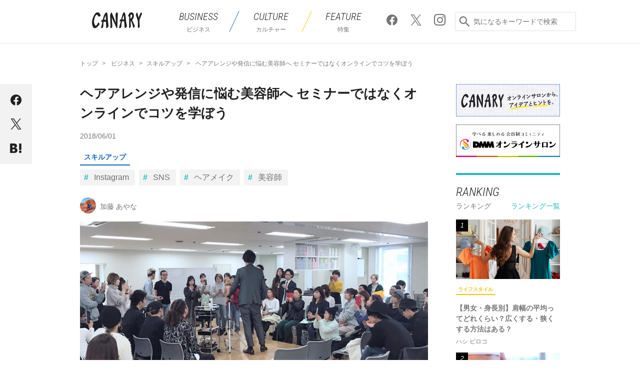

--- FILE ---
content_type: text/html; charset=UTF-8
request_url: https://canary.lounge.dmm.com/20825/
body_size: 22038
content:

<!DOCTYPE html>
<html lang="ja">
<head>
<meta charset="UTF-8">
<meta name="viewport" content="width=device-width,initial-scale=1">
<script>
  (function(i,s,o,g,r,a,m){i['GoogleAnalyticsObject']=r;i[r]=i[r]||function(){
    (i[r].q=i[r].q||[]).push(arguments)},i[r].l=1*new Date();a=s.createElement(o),
      m=s.getElementsByTagName(o)[0];a.async=1;a.src=g;m.parentNode.insertBefore(a,m)
  })(window,document,'script','https://www.google-analytics.com/analytics.js','ga');
  ga('create', 'UA-48257133-1', 'auto');
  ga('require', 'GTM-5G8L7S6');
</script>
<title>ヘアアレンジや発信に悩む美容師へ セミナーではなくオンラインでコツを学ぼう - CANARY</title>
<meta name="description" content="">
<meta property="fb:app_id" content="226477584547291">
<meta property="og:locale" content="ja_JP">
<meta property="og:site_name" content="DMM オンラインサロン ブログ CANARY (カナリ―)">
<meta property="og:type" content="article">

<meta property="og:title" content="ヘアアレンジや発信に悩む美容師へ セミナーではなくオンラインでコツを学ぼう - CANARY">
<meta property="og:description" content="ヘアアレンジと撮影の技術に特化した美容師専用のオンラインサロン「turning point」のオーナーは、愛媛にある美容室TWiGGYで働くお二人。インスタフォロワー24万人の水野 年朗さんと、撮影を...">
<meta property="og:url" content="https://canary.lounge.dmm.com/20825/">
<meta property="og:image" content="https://img.canary.lounge.dmm.com/wp/wp-content/uploads/2018/05/7b2e17593b1a4cdb30de41c998bb47c4.jpg">

<meta name="twitter:card" content="summary_large_image">
<meta name="twitter:site" content="@Canary_media">
<meta name="twitter:title" content="ヘアアレンジや発信に悩む美容師へ セミナーではなくオンラインでコツを学ぼう">
<meta name="twitter:description" content="ヘアアレンジと撮影の技術に特化した美容師専用のオンラインサロン「turning point」のオーナーは、愛媛にある美容室TWiGGYで働くお二人。インスタフォロワー24万人の水野 年朗さんと、撮影を...">
<meta name="twitter:image" content="https://img.canary.lounge.dmm.com/wp/wp-content/uploads/2018/05/7b2e17593b1a4cdb30de41c998bb47c4.jpg">


<link rel="shortcut icon" href="https://canary.lounge.dmm.com/wp/wp-content/themes/canary/img/common/favicon.ico">
<link href="https://fonts.googleapis.com/css?family=Roboto+Condensed:300i" rel="stylesheet">
<link rel="stylesheet" href="https://canary.lounge.dmm.com/wp/wp-content/themes/canary/css/lib/swiper.min.css">
<link rel="stylesheet" href="https://canary.lounge.dmm.com/wp/wp-content/themes/canary/css/pc.css">

<meta name='robots' content='max-image-preview:large' />
	<style>img:is([sizes="auto" i], [sizes^="auto," i]) { contain-intrinsic-size: 3000px 1500px }</style>
	
<!-- All in One SEO Pack 2.3.16 by Michael Torbert of Semper Fi Web Design[-1,-1] -->
<link rel="canonical" href="https://canary.lounge.dmm.com/20825/" />
<!-- /all in one seo pack -->
<link rel="alternate" type="application/rss+xml" title="blog_lounge &raquo; ヘアアレンジや発信に悩む美容師へ セミナーではなくオンラインでコツを学ぼう のコメントのフィード" href="https://canary.lounge.dmm.com/20825/feed/" />
<link rel='stylesheet' id='wp-block-library-css' href='https://canary.lounge.dmm.com/wp/wp-includes/css/dist/block-library/style.min.css?ver=6.8.1' type='text/css' media='all' />
<style id='classic-theme-styles-inline-css' type='text/css'>
/*! This file is auto-generated */
.wp-block-button__link{color:#fff;background-color:#32373c;border-radius:9999px;box-shadow:none;text-decoration:none;padding:calc(.667em + 2px) calc(1.333em + 2px);font-size:1.125em}.wp-block-file__button{background:#32373c;color:#fff;text-decoration:none}
</style>
<style id='global-styles-inline-css' type='text/css'>
:root{--wp--preset--aspect-ratio--square: 1;--wp--preset--aspect-ratio--4-3: 4/3;--wp--preset--aspect-ratio--3-4: 3/4;--wp--preset--aspect-ratio--3-2: 3/2;--wp--preset--aspect-ratio--2-3: 2/3;--wp--preset--aspect-ratio--16-9: 16/9;--wp--preset--aspect-ratio--9-16: 9/16;--wp--preset--color--black: #000000;--wp--preset--color--cyan-bluish-gray: #abb8c3;--wp--preset--color--white: #ffffff;--wp--preset--color--pale-pink: #f78da7;--wp--preset--color--vivid-red: #cf2e2e;--wp--preset--color--luminous-vivid-orange: #ff6900;--wp--preset--color--luminous-vivid-amber: #fcb900;--wp--preset--color--light-green-cyan: #7bdcb5;--wp--preset--color--vivid-green-cyan: #00d084;--wp--preset--color--pale-cyan-blue: #8ed1fc;--wp--preset--color--vivid-cyan-blue: #0693e3;--wp--preset--color--vivid-purple: #9b51e0;--wp--preset--gradient--vivid-cyan-blue-to-vivid-purple: linear-gradient(135deg,rgba(6,147,227,1) 0%,rgb(155,81,224) 100%);--wp--preset--gradient--light-green-cyan-to-vivid-green-cyan: linear-gradient(135deg,rgb(122,220,180) 0%,rgb(0,208,130) 100%);--wp--preset--gradient--luminous-vivid-amber-to-luminous-vivid-orange: linear-gradient(135deg,rgba(252,185,0,1) 0%,rgba(255,105,0,1) 100%);--wp--preset--gradient--luminous-vivid-orange-to-vivid-red: linear-gradient(135deg,rgba(255,105,0,1) 0%,rgb(207,46,46) 100%);--wp--preset--gradient--very-light-gray-to-cyan-bluish-gray: linear-gradient(135deg,rgb(238,238,238) 0%,rgb(169,184,195) 100%);--wp--preset--gradient--cool-to-warm-spectrum: linear-gradient(135deg,rgb(74,234,220) 0%,rgb(151,120,209) 20%,rgb(207,42,186) 40%,rgb(238,44,130) 60%,rgb(251,105,98) 80%,rgb(254,248,76) 100%);--wp--preset--gradient--blush-light-purple: linear-gradient(135deg,rgb(255,206,236) 0%,rgb(152,150,240) 100%);--wp--preset--gradient--blush-bordeaux: linear-gradient(135deg,rgb(254,205,165) 0%,rgb(254,45,45) 50%,rgb(107,0,62) 100%);--wp--preset--gradient--luminous-dusk: linear-gradient(135deg,rgb(255,203,112) 0%,rgb(199,81,192) 50%,rgb(65,88,208) 100%);--wp--preset--gradient--pale-ocean: linear-gradient(135deg,rgb(255,245,203) 0%,rgb(182,227,212) 50%,rgb(51,167,181) 100%);--wp--preset--gradient--electric-grass: linear-gradient(135deg,rgb(202,248,128) 0%,rgb(113,206,126) 100%);--wp--preset--gradient--midnight: linear-gradient(135deg,rgb(2,3,129) 0%,rgb(40,116,252) 100%);--wp--preset--font-size--small: 13px;--wp--preset--font-size--medium: 20px;--wp--preset--font-size--large: 36px;--wp--preset--font-size--x-large: 42px;--wp--preset--spacing--20: 0.44rem;--wp--preset--spacing--30: 0.67rem;--wp--preset--spacing--40: 1rem;--wp--preset--spacing--50: 1.5rem;--wp--preset--spacing--60: 2.25rem;--wp--preset--spacing--70: 3.38rem;--wp--preset--spacing--80: 5.06rem;--wp--preset--shadow--natural: 6px 6px 9px rgba(0, 0, 0, 0.2);--wp--preset--shadow--deep: 12px 12px 50px rgba(0, 0, 0, 0.4);--wp--preset--shadow--sharp: 6px 6px 0px rgba(0, 0, 0, 0.2);--wp--preset--shadow--outlined: 6px 6px 0px -3px rgba(255, 255, 255, 1), 6px 6px rgba(0, 0, 0, 1);--wp--preset--shadow--crisp: 6px 6px 0px rgba(0, 0, 0, 1);}:where(.is-layout-flex){gap: 0.5em;}:where(.is-layout-grid){gap: 0.5em;}body .is-layout-flex{display: flex;}.is-layout-flex{flex-wrap: wrap;align-items: center;}.is-layout-flex > :is(*, div){margin: 0;}body .is-layout-grid{display: grid;}.is-layout-grid > :is(*, div){margin: 0;}:where(.wp-block-columns.is-layout-flex){gap: 2em;}:where(.wp-block-columns.is-layout-grid){gap: 2em;}:where(.wp-block-post-template.is-layout-flex){gap: 1.25em;}:where(.wp-block-post-template.is-layout-grid){gap: 1.25em;}.has-black-color{color: var(--wp--preset--color--black) !important;}.has-cyan-bluish-gray-color{color: var(--wp--preset--color--cyan-bluish-gray) !important;}.has-white-color{color: var(--wp--preset--color--white) !important;}.has-pale-pink-color{color: var(--wp--preset--color--pale-pink) !important;}.has-vivid-red-color{color: var(--wp--preset--color--vivid-red) !important;}.has-luminous-vivid-orange-color{color: var(--wp--preset--color--luminous-vivid-orange) !important;}.has-luminous-vivid-amber-color{color: var(--wp--preset--color--luminous-vivid-amber) !important;}.has-light-green-cyan-color{color: var(--wp--preset--color--light-green-cyan) !important;}.has-vivid-green-cyan-color{color: var(--wp--preset--color--vivid-green-cyan) !important;}.has-pale-cyan-blue-color{color: var(--wp--preset--color--pale-cyan-blue) !important;}.has-vivid-cyan-blue-color{color: var(--wp--preset--color--vivid-cyan-blue) !important;}.has-vivid-purple-color{color: var(--wp--preset--color--vivid-purple) !important;}.has-black-background-color{background-color: var(--wp--preset--color--black) !important;}.has-cyan-bluish-gray-background-color{background-color: var(--wp--preset--color--cyan-bluish-gray) !important;}.has-white-background-color{background-color: var(--wp--preset--color--white) !important;}.has-pale-pink-background-color{background-color: var(--wp--preset--color--pale-pink) !important;}.has-vivid-red-background-color{background-color: var(--wp--preset--color--vivid-red) !important;}.has-luminous-vivid-orange-background-color{background-color: var(--wp--preset--color--luminous-vivid-orange) !important;}.has-luminous-vivid-amber-background-color{background-color: var(--wp--preset--color--luminous-vivid-amber) !important;}.has-light-green-cyan-background-color{background-color: var(--wp--preset--color--light-green-cyan) !important;}.has-vivid-green-cyan-background-color{background-color: var(--wp--preset--color--vivid-green-cyan) !important;}.has-pale-cyan-blue-background-color{background-color: var(--wp--preset--color--pale-cyan-blue) !important;}.has-vivid-cyan-blue-background-color{background-color: var(--wp--preset--color--vivid-cyan-blue) !important;}.has-vivid-purple-background-color{background-color: var(--wp--preset--color--vivid-purple) !important;}.has-black-border-color{border-color: var(--wp--preset--color--black) !important;}.has-cyan-bluish-gray-border-color{border-color: var(--wp--preset--color--cyan-bluish-gray) !important;}.has-white-border-color{border-color: var(--wp--preset--color--white) !important;}.has-pale-pink-border-color{border-color: var(--wp--preset--color--pale-pink) !important;}.has-vivid-red-border-color{border-color: var(--wp--preset--color--vivid-red) !important;}.has-luminous-vivid-orange-border-color{border-color: var(--wp--preset--color--luminous-vivid-orange) !important;}.has-luminous-vivid-amber-border-color{border-color: var(--wp--preset--color--luminous-vivid-amber) !important;}.has-light-green-cyan-border-color{border-color: var(--wp--preset--color--light-green-cyan) !important;}.has-vivid-green-cyan-border-color{border-color: var(--wp--preset--color--vivid-green-cyan) !important;}.has-pale-cyan-blue-border-color{border-color: var(--wp--preset--color--pale-cyan-blue) !important;}.has-vivid-cyan-blue-border-color{border-color: var(--wp--preset--color--vivid-cyan-blue) !important;}.has-vivid-purple-border-color{border-color: var(--wp--preset--color--vivid-purple) !important;}.has-vivid-cyan-blue-to-vivid-purple-gradient-background{background: var(--wp--preset--gradient--vivid-cyan-blue-to-vivid-purple) !important;}.has-light-green-cyan-to-vivid-green-cyan-gradient-background{background: var(--wp--preset--gradient--light-green-cyan-to-vivid-green-cyan) !important;}.has-luminous-vivid-amber-to-luminous-vivid-orange-gradient-background{background: var(--wp--preset--gradient--luminous-vivid-amber-to-luminous-vivid-orange) !important;}.has-luminous-vivid-orange-to-vivid-red-gradient-background{background: var(--wp--preset--gradient--luminous-vivid-orange-to-vivid-red) !important;}.has-very-light-gray-to-cyan-bluish-gray-gradient-background{background: var(--wp--preset--gradient--very-light-gray-to-cyan-bluish-gray) !important;}.has-cool-to-warm-spectrum-gradient-background{background: var(--wp--preset--gradient--cool-to-warm-spectrum) !important;}.has-blush-light-purple-gradient-background{background: var(--wp--preset--gradient--blush-light-purple) !important;}.has-blush-bordeaux-gradient-background{background: var(--wp--preset--gradient--blush-bordeaux) !important;}.has-luminous-dusk-gradient-background{background: var(--wp--preset--gradient--luminous-dusk) !important;}.has-pale-ocean-gradient-background{background: var(--wp--preset--gradient--pale-ocean) !important;}.has-electric-grass-gradient-background{background: var(--wp--preset--gradient--electric-grass) !important;}.has-midnight-gradient-background{background: var(--wp--preset--gradient--midnight) !important;}.has-small-font-size{font-size: var(--wp--preset--font-size--small) !important;}.has-medium-font-size{font-size: var(--wp--preset--font-size--medium) !important;}.has-large-font-size{font-size: var(--wp--preset--font-size--large) !important;}.has-x-large-font-size{font-size: var(--wp--preset--font-size--x-large) !important;}
:where(.wp-block-post-template.is-layout-flex){gap: 1.25em;}:where(.wp-block-post-template.is-layout-grid){gap: 1.25em;}
:where(.wp-block-columns.is-layout-flex){gap: 2em;}:where(.wp-block-columns.is-layout-grid){gap: 2em;}
:root :where(.wp-block-pullquote){font-size: 1.5em;line-height: 1.6;}
</style>
<link rel='stylesheet' id='wordpress-popular-posts-css-css' href='https://canary.lounge.dmm.com/wp/wp-content/plugins/wordpress-popular-posts/assets/css/wpp.css?ver=6.4.0' type='text/css' media='all' />
<script type="application/json" id="wpp-json">

{"sampling_active":0,"sampling_rate":100,"ajax_url":"https:\/\/canary.lounge.dmm.com\/wp-json\/wordpress-popular-posts\/v1\/popular-posts","api_url":"https:\/\/canary.lounge.dmm.com\/wp-json\/wordpress-popular-posts","ID":20825,"token":"cd1196991b","lang":0,"debug":1}

</script>
<script type="text/javascript" src="https://canary.lounge.dmm.com/wp/wp-content/plugins/wordpress-popular-posts/assets/js/wpp.js?ver=6.4.0" id="wpp-js-js"></script>
<link rel="https://api.w.org/" href="https://canary.lounge.dmm.com/wp-json/" /><link rel="alternate" title="JSON" type="application/json" href="https://canary.lounge.dmm.com/wp-json/wp/v2/posts/20825" /><link rel="EditURI" type="application/rsd+xml" title="RSD" href="https://canary.lounge.dmm.com/wp/xmlrpc.php?rsd" />
<link rel='shortlink' href='https://canary.lounge.dmm.com/?p=20825' />
<link rel="alternate" title="oEmbed (JSON)" type="application/json+oembed" href="https://canary.lounge.dmm.com/wp-json/oembed/1.0/embed?url=https%3A%2F%2Fcanary.lounge.dmm.com%2F20825%2F" />
<link rel="alternate" title="oEmbed (XML)" type="text/xml+oembed" href="https://canary.lounge.dmm.com/wp-json/oembed/1.0/embed?url=https%3A%2F%2Fcanary.lounge.dmm.com%2F20825%2F&#038;format=xml" />
<!-- Markup (JSON-LD) structured in schema.org ver.4.8.1 START -->
<script type="application/ld+json">
{
    "@context": "https://schema.org",
    "@type": "Article",
    "mainEntityOfPage": {
        "@type": "WebPage",
        "@id": "https://canary.lounge.dmm.com/20825/"
    },
    "headline": "ヘアアレンジや発信に悩む美容師へ セミナーではなくオンラインでコツを学ぼう",
    "datePublished": "2018-06-01T11:00:36+0900",
    "dateModified": "2021-12-09T16:31:07+0900",
    "author": {
        "@type": "Person",
        "name": "加藤 文奈"
    },
    "description": "ヘアアレンジと撮影の技術に特化した美容師専用のオンラインサロン「turning point」のオーナーは、愛媛にある美容室TWiGGYで働くお二人。インスタフォロワー24万人の水野 年朗さんと、撮影を得意とする正木 孝浩",
    "image": {
        "@type": "ImageObject",
        "url": "https://img.canary.lounge.dmm.com/wp/wp-content/uploads/2018/05/7b2e17593b1a4cdb30de41c998bb47c4.jpg",
        "width": 1217,
        "height": 684
    },
    "publisher": {
        "@type": "Organization",
        "name": "DMMオンラインサロン",
        "logo": {
            "@type": "ImageObject",
            "url": "https://lounge.dmm.com/pc/images/common/logo_aboutlounge.png",
            "width": 691,
            "height": 78
        }
    }
}
</script>
<!-- Markup (JSON-LD) structured in schema.org END -->
            <style id="wpp-loading-animation-styles">@-webkit-keyframes bgslide{from{background-position-x:0}to{background-position-x:-200%}}@keyframes bgslide{from{background-position-x:0}to{background-position-x:-200%}}.wpp-widget-placeholder,.wpp-widget-block-placeholder,.wpp-shortcode-placeholder{margin:0 auto;width:60px;height:3px;background:#dd3737;background:linear-gradient(90deg,#dd3737 0%,#571313 10%,#dd3737 100%);background-size:200% auto;border-radius:3px;-webkit-animation:bgslide 1s infinite linear;animation:bgslide 1s infinite linear}</style>
            <script src="https://canary.lounge.dmm.com/wp/wp-content/themes/canary/js/lib/jquery-2.1.4.min.js"></script>


<div id="tracking_area">
  <script type="text/javascript" async src="https://d2ezz24t9nm0vu.cloudfront.net/"></script>
  <!-- i3 tag -->
  <input id="i3_opnd" name="i3_opnd" type="hidden" value="">
  <input id="i3_vwtp" name="i3_vwtp" type="hidden" value="pc">
  <script>
    !function(a,b,c,d,e,f,g,h,i,j,k){g="DMMi3Object",h=a[g],a[g]=e,h&&(a[e]=a[h]),
    a[e]=a[e]||function(){i=arguments[arguments.length-1],"function"==typeof i&&setTimeout(
    function(b,c){return function(){a[e].q.length>b&&c()}}(a[e].q.length,i),f),a[e].q.push(
    arguments)},a[e].q=a[e].q||[],a[e].t=f,j=b.createElement(c),k=b.getElementsByTagName(c)[0],
    j.async=1,j.src=d,j.charset="utf-8",k.parentNode.insertBefore(j,k),a[e].s=~~new Date
    }(window,document,"script","//stat.i3.dmm.com/plus/tracking.js","i3",2000);
    
    i3("init","dummy");
    i3("create");
    i3("send", "view", "page");
  </script>


  <!-- merge common js -->
  
    
  <script src="https://stat.i3.dmm.com/merge_common/index.umd.js?2025028"></script>
    
  

  <!-- Tracking Object -->
  <span id="tracking_data_object"
    data-tracking-is-new-api="true"
    data-tracking-api-version="v1.0.30"
    data-tracking-user-id=""
    data-tracking-common-last-login-user-id=""
    data-tracking-common-profile-id=""
    data-tracking-common-layout="pc"
    data-tracking-page-type=""
    data-tracking-environment="production"
    data-tracking-device="pc"
    data-tracking-is-affiliate-owner="false"
    
      data-tracking-cdp-id=""
    
    data-tracking-request-domain=".dmm.com"
  ></span>

  <!-- Google Tag Manager snippet-->
  <script>
    (function(w,d,s,l,i){w[l]=w[l]||[];w[l].push({"gtm.start":
    new Date().getTime(),event:"gtm.js"});var f=d.getElementsByTagName(s)[0],
    j=d.createElement(s),dl=l!="dataLayer"?"&l="+l:"";j.async=true;j.src=
    "https://www.googletagmanager.com/gtm.js?id="+i+dl;f.parentNode.insertBefore(j,f);
    })(window,document,"script","dataLayer","GTM-PLC9LTZ"); // GTM from TagAPI
  </script>

  <!-- Google Tag Manager snippet(noscript) -->
  <noscript>
    <iframe src="https://www.googletagmanager.com/ns.html?id=GTM-PLC9LTZ" height="0" width="0" style="display:none;visibility:hidden"></iframe>
  </noscript>
</div>

    <!-- AMP Analytics --><script async custom-element="amp-analytics" src="https://cdn.ampproject.org/v0/amp-analytics-0.1.js"></script>
</head>
<body>
            <!-- Google Tag Manager -->
        <amp-analytics config="https://www.googletagmanager.com/amp.json?id=GTM-WVGRBNB&gtm.url=SOURCE_URL" data-credentials="include"></amp-analytics>

    
    <div id="fb-root"></div>
    <script>(function(d, s, id) {
    var js, fjs = d.getElementsByTagName(s)[0];
    if (d.getElementById(id)) return;
    js = d.createElement(s); js.id = id;
    js.src = "//connect.facebook.net/ja_JP/sdk.js#xfbml=1&version=v2.10";
    fjs.parentNode.insertBefore(js, fjs);
    }(document, 'script', 'facebook-jssdk'));</script>
    
<header class="p-header" role="banner">
    <div class="p-header__wrapInner">

        <p class="siteTitle">
            <a href="https://canary.lounge.dmm.com">
                <svg width="100px" height="41px" xmlns="http://www.w3.org/2000/svg" viewBox="0 0 318.21 100.73"><defs><style>.cls-1{fill:#212121;}</style></defs><title>CANARY</title><g id="" data-name=" 2"><g id="logo"><g id="typeA"><path class="cls-1" d="M164.62,7.34C164.71,4,158.71,1,158.2.64a1.85,1.85,0,0,0-2.61.23c-2.3,2.42-6.13,8.57-5.73,19.19.38,10.11,2.85,47,2.85,47S125.92,2.24,125.65,1.76,124.88.21,124.06.21c-.41,0-.6.34-.93.9-.79,1.34-1.65,2.67-2.49,4-3.68,5.67-6.36,10.17-5.52,18.29.17,1.67.83,13.5,1.11,24.09.23,8.81,1.17,29.4,1.27,31.84.25,6.36-1,14.29-.13,21.23,1.16,0,9.94-1.49,11.44-6.24s-3-60.43-3-60.43,15.5,32.81,17.84,37.86,10.54,25.94,12.25,27.63,2.78,1.14,3.3.88c1.07-.54,1.52-2.15,1.66-5.28S164.52,10.64,164.62,7.34Z"/><path class="cls-1" d="M318,9.9c.32-.71.44-2-.49-4.06C316.3,3.17,311.81.21,311.81.21c-4.55,7.06-11.22,22.64-11.85,24.5s-3.57,10.12-3.57,10.12-1.09-5.2-2.05-9.14-2.5-9.5-3.67-14.48a76.56,76.56,0,0,0-3.21-11C284.91,2.1,280.12,9,279.13,16.6l11.64,34.57.95,10.16s.61,37.52.86,39.18c7.3-2.77,12.25-5.29,11.54-14.05-.18-2.24-.71-4.58-.9-6.63-.66-7.31-1.48-12-1.33-20.33a119.39,119.39,0,0,1,.71-12.12S311.4,24.48,318,9.9Z"/><path class="cls-1" d="M253.12,65.21c2.92,7.85,9.48,32.1,10.75,35.3,3-2.45,10.21-8.22,7.75-15.55-2.07-6.06-16.5-37.14-16.5-37.14s11.62-7,11.54-28a21.84,21.84,0,0,0-5.43-15C257,0,249.75-1.39,242.36,2.31s-12.53,19.88-13,21.61c.2.69,1,3.16,2.76,4,.85-1,4.6-5.76,4.6-5.76s-.29,5.84-.37,8.81c-.19,7.05-.44,38.93-.3,43.35.13,4.06-.32,25.41-.08,26.16,9.5-3.25,11.41-6.94,11.25-13.94C247,77.46,246,53.38,246,53.38S250,56.71,253.12,65.21ZM244.2,40.63l.67-22.71s2-4.41,5.18-4.41,4.24,2.58,5,4.13C256.29,20,256,27.83,254,31A29.63,29.63,0,0,1,244.2,40.63Z"/><path class="cls-1" d="M105.13,86.62c-.12-3.75-1.7-18.35-2.5-24.46-.75-5.75-1.52-11.7-1.83-16.47-.14-2.23-.24-4.47-.33-6.65-.33-8-.18-22.41-2.94-30.09-.22-.6-1.91-6.6-3-8.08C93.91,0,91.17,0,89.78.91a37.27,37.27,0,0,0-6,5.51c-7.6,8.8-11,23.67-13.65,35.52-.35,1.57-1.32,5.14-1.32,5.14l-5.17.1c-2.27,1.18-4.33,6.79-5.71,13l7.63.12S64,71,63,75.38c-.85,3.74-4.65,20.65-5.66,25.13,0,0,7.67.06,10.86-2.61,4.19-3.52,3.71-15.69,4.11-23.18.15-2.73.28-5.32.57-7.48.25-1.91,1.11-7.32,1.11-7.32a36.2,36.2,0,0,1,4.8,0c2.71.17,9.75.45,9.75.45s2.41,27.33,1.1,35.78c-.31,2.81-.42,4.4-.42,4.4S105.45,96,105.13,86.62ZM77.09,47s4.27-16.19,7.27-22.31L87,19.21l.5,6.25c.69,5.41,1.45,21.48,1.45,21.48a28.19,28.19,0,0,1-3.68.4C82.33,47.34,77.09,47,77.09,47Z"/><path class="cls-1" d="M184.14,97.43c4.26-4.84,2.14-11.12,3.48-22.1A126.51,126.51,0,0,1,191.42,57H204.8s2.23,33.24,3.35,43.37c5.3-2,13.4-4.92,13.72-10.62s-1.26-14.33-2-17.89A170.79,170.79,0,0,1,216,47.07c-.91-12.22-2.13-28.72-5.93-41.35-.73-2.43-1.85-5.5-4.91-5.5-1.87,0-5.79,1.52-7.95,6-4.2,8.79-11.62,39-11.62,39l-5-.28c-.92,1.49-4.31,7.22-5,11.84l8-.12s-6.45,21.59-7.33,24.51c-1.54,5.09-3.35,14-4.28,19.32C175.6,100.53,182.19,99.65,184.14,97.43Zm17-77.24,1.1-1.32.22,1.71c.69,5.43,1.43,25.35,1.43,25.35l-10.7-.28S197.24,25,201.16,20.2Z"/><path class="cls-1" d="M36.64,0c-7.15.16-12.81,3.29-17.8,9.85C12.53,18.15,1.31,40.62.06,62.36-.43,70.72,2,95.87,13.61,100.13c4.48,1.64,10.27-.09,17.15-5,5.5-3.89,14.61-14.86,16.37-18.59,1.28-2.71-1.55-9.72-7.37-12.76,0,0-5,12.58-11.69,18.83-2.22,2.08-4.11,2.91-5.78,2.53s-6.16-6-9-20.13C11,49.58,18.14,27.94,23.56,20c1.82-2.68,4-4.31,6.58-4.36,6.9-.15,9.66,10.25,10.68,11.21,1.77-.27,10.78-.7,14.05-3.59C54.13,19.74,49.52-.28,36.64,0Z"/></g></g></g></svg>
            </a>
        </p>

        <nav class="p-header__menu">
            <ul class="dropmenu">
                <li class="business">
                    <a href="https://canary.lounge.dmm.com/biz/"><p>BUSINESS</p><span>ビジネス</span></a>
                    <ul>
                        <li><a href="https://canary.lounge.dmm.com/biz/current/">時事</a></li>
                        <li><a href="https://canary.lounge.dmm.com/biz/skillup/">スキルアップ</a></li>
                        <li><a href="https://canary.lounge.dmm.com/biz/social/">社会</a></li>
                        <li><a href="https://canary.lounge.dmm.com/biz/economics/">経済</a></li>
                    </ul>
                </li>
                <li class="culture">
                    <a href="https://canary.lounge.dmm.com/cul/"><p>CULTURE</p><span>カルチャー</span></a>
                    <ul>
                        <li><a href="https://canary.lounge.dmm.com/cul/education/">教養</a></li>
                        <li><a href="https://canary.lounge.dmm.com/cul/lifestyle/">ライフスタイル</a></li>
                        <li><a href="https://canary.lounge.dmm.com/cul/sport/">スポーツ</a></li>
                        <li><a href="https://canary.lounge.dmm.com/cul/entertainment/">エンタメ</a></li>
                    </ul>
                </li>
                <li class="special">
                    <a href="https://canary.lounge.dmm.com/feature/"><p>FEATURE</p><span>特集</span></a>
                </li>
            </ul>
        </nav>

        <p class="p-header__sns">
            <a href="https://www.facebook.com/canarymedia/" target="_blank"><span class="ico ico-facebook ico-2x"></span></a>
            <a href="https://twitter.com/dmm_onlinesalon" target="_blank"><span class="ico ico-x ico-2x"></span></a>
            <a href="https://www.instagram.com/canary.media/" target="_blank"><span class="ico ico-instagram ico-2x"></span></a>
        </p>

        <div class="p-header__search">
            <span class="ico ico-search ico-2x"></span>
            <form id="key_search" action="https://canary.lounge.dmm.com/" method="get" role="search">
                <input name="s" type="search" placeholder="気になるキーワードで検索" tabindex="0">
            </form>
        </div>

    </div>
</header>
<div class="content">
<script>
    $( ".ico-search" ).click(function() {
        $( "#key_search" ).submit();
    });
</script>

<div class="inner-content">
<div class="p-breadlist">
    <ul>
        <li><a href="https://canary.lounge.dmm.com/"><span>トップ</span></a></li>
        <li><a href="https://canary.lounge.dmm.com/biz/"><span>ビジネス</span></a></li><li><a href="https://canary.lounge.dmm.com/biz/skillup/"><span>スキルアップ</span></a></li>        <li class="p-breadlist__title"><span>ヘアアレンジや発信に悩む美容師へ セミナーではなくオンラインでコツを学ぼう</span></li>
    </ul>
</div>

<main>
<!-- for Facebook embed -->
<script>
  window.fbAsyncInit = function() {
    FB.init({
      xfbml      : true,
      version    : 'v2.10'
    });
  };
  (function(d, s, id){
    var js, fjs = d.getElementsByTagName(s)[0];
    if (d.getElementById(id)) {return;}
    js = d.createElement(s); js.id = id;
    js.src = "//connect.facebook.net/en_US/sdk.js";
    fjs.parentNode.insertBefore(js, fjs);
  }(document, 'script', 'facebook-jssdk'));
</script>


<!-- start contents -->
<article class="t-detail">
        <div class="p-fixShareBlock">
        <ul>
                        <li class="facebook"><a href="http://www.facebook.com/sharer.php?u=https%3A%2F%2Fcanary.lounge.dmm.com%2F20825%2F&amp;t=%E3%83%98%E3%82%A2%E3%82%A2%E3%83%AC%E3%83%B3%E3%82%B8%E3%82%84%E7%99%BA%E4%BF%A1%E3%81%AB%E6%82%A9%E3%82%80%E7%BE%8E%E5%AE%B9%E5%B8%AB%E3%81%B8+%E3%82%BB%E3%83%9F%E3%83%8A%E3%83%BC%E3%81%A7%E3%81%AF%E3%81%AA%E3%81%8F%E3%82%AA%E3%83%B3%E3%83%A9%E3%82%A4%E3%83%B3%E3%81%A7%E3%82%B3%E3%83%84%E3%82%92%E5%AD%A6%E3%81%BC%E3%81%86+-+CANARY" target="_blank" class="js_popup-link-01"><span class="ico ico-facebook ico-2x"></span></a></li>
                                    <li class="twitter"><a href="http://twitter.com/share?text=%E3%83%98%E3%82%A2%E3%82%A2%E3%83%AC%E3%83%B3%E3%82%B8%E3%82%84%E7%99%BA%E4%BF%A1%E3%81%AB%E6%82%A9%E3%82%80%E7%BE%8E%E5%AE%B9%E5%B8%AB%E3%81%B8+%E3%82%BB%E3%83%9F%E3%83%8A%E3%83%BC%E3%81%A7%E3%81%AF%E3%81%AA%E3%81%8F%E3%82%AA%E3%83%B3%E3%83%A9%E3%82%A4%E3%83%B3%E3%81%A7%E3%82%B3%E3%83%84%E3%82%92%E5%AD%A6%E3%81%BC%E3%81%86+-+CANARY&url=https%3A%2F%2Fcanary.lounge.dmm.com%2F20825%2F" target="_" class="js_popup-link-01"><span class="ico ico-x ico-2x"></span></a></li>
                                    <li class="hatebu"><a href="http://b.hatena.ne.jp/entry/s/canary.lounge.dmm.com%2F20825%2F" data-hatena-bookmark-title="ヘアアレンジや発信に悩む美容師へ セミナーではなくオンラインでコツを学ぼう - CANARY" data-hatena-bookmark-layout="simple" target="_blank" class="hatena-bookmark-button"><span class="ico ico-hatebu ico-2x"></span></a></li>
                    </ul>
    </div>


    <header class="t-detail__header">
        <div class="t-detail__info">
            <h1 class="title">ヘアアレンジや発信に悩む美容師へ セミナーではなくオンラインでコツを学ぼう</h1>
            <time class="date" datetime="2018/06/01">2018/06/01</time>

            <ul class="listCategory">
                <li class="category  category--01"><a href="https://canary.lounge.dmm.com/biz/skillup/">スキルアップ</a></li>            </ul>

            <ul class="listTagFlex">
                                <li class="tag" rel="tag"><a href="https://canary.lounge.dmm.com/tag/instagram/">Instagram</a></li>
                                <li class="tag" rel="tag"><a href="https://canary.lounge.dmm.com/tag/sns/">SNS</a></li>
                                <li class="tag" rel="tag"><a href="https://canary.lounge.dmm.com/tag/hairmakeup/">ヘアメイク</a></li>
                                <li class="tag" rel="tag"><a href="https://canary.lounge.dmm.com/tag/beautyartist/">美容師</a></li>
                            </ul>

            <div class="author">
                <img src="https://img.canary.lounge.dmm.com/wp/wp-content/uploads/2017/07/kato-140x141.jpg" alt="著者名"><span>加藤 あやな</span>            </div>
        </div>

        <div class="t-detail__eyecatch">
            <img width="696" height="398" src="https://img.canary.lounge.dmm.com/wp/wp-content/uploads/2018/05/7b2e17593b1a4cdb30de41c998bb47c4.jpg"  alt="turning point　ヘアアレンジ＆撮影　特化型オンラインサロン" decoding="async" fetchpriority="high" srcset="https://img.canary.lounge.dmm.com/wp/wp-content/uploads/2018/05/7b2e17593b1a4cdb30de41c998bb47c4.jpg 696w, https://img.canary.lounge.dmm.com/wp/wp-content/uploads/2018/05/7b2e17593b1a4cdb30de41c998bb47c4.jpg 560w, https://img.canary.lounge.dmm.com/wp/wp-content/uploads/2018/05/7b2e17593b1a4cdb30de41c998bb47c4.jpg 332w, https://img.canary.lounge.dmm.com/wp/wp-content/uploads/2018/05/7b2e17593b1a4cdb30de41c998bb47c4.jpg 208w, https://img.canary.lounge.dmm.com/wp/wp-content/uploads/2018/05/7b2e17593b1a4cdb30de41c998bb47c4.jpg 272w" sizes="(max-width: 696px) 100vw, 696px" />        </div>
    </header>
    <!-- End .t-detail__header -->

    <div class="t-detail__body">
        
<p>ヘアアレンジと撮影の技術に特化した美容師専用のオンラインサロン「turning point」のオーナーは、愛媛にある美容室<span>TWiGGYで働くお二人。</span>インスタフォロワー24万人の水野 年朗さんと、撮影を得意とする正木 孝浩さん。美容師向けのオンラインサロンはいくつかありますが、今回は水野さんに、ヘアアレンジと発信に特化したオンラインサロンを始めた理由を中心に伺いました。</p>
<h2>ヘアアレンジと発信担当の水野さん、撮影担当の正木さん</h2>
<p><strong>水野 年朗（<span>Toshirou Mizuno</span>）</strong>【<span>TWiGGY/</span>取締役統括ディレクター】<span> </span></p>
<p><img decoding="async" src="https://img.canary.lounge.dmm.com/wp/wp-content/uploads/2018/05/4e8a1119bb819be90f6486c17c0e4ef9.jpg" alt="turning point　ヘアアレンジ＆撮影　特化型オンラインサロン" width="1000" height="666" /></p>
<p><small class="">Instagramのフォロワーは<span>24</span>万人を超え、女性像にフィットした、サロンワーク<span>&amp;</span>ヘアアレンジが多くの女性から支持される。また、全国へのセミナー活動も年間５０回以上行いながら、月間平均指名売上は350万円、単価<span>12,000</span>円、次回予約率<span>70%</span>、個性を伸ばした教育方針で、売上<span>150</span>万円以上のスタイリストを数多く輩出する。</small></p>
<hr />
<p><strong>正木 孝浩（<span>Takahiro Masaki</span>）</strong>【<span>TWiGGY /</span>店長兼テクニカルディレクター】</p>
<p><img decoding="async" src="https://img.canary.lounge.dmm.com/wp/wp-content/uploads/2018/05/32399221_1722760227816149_1337328090124124160_n.jpg" alt="turning point　ヘアアレンジ＆撮影　特化型オンラインサロン" width="1000" height="750" /></p>
<p><small class="">TWiGGY最年少の25歳で新店の店長に抜擢される。ライフワークとサロンワークの境界線をなくし、独自のコミュニティーを広げていくオールラウンドな集客方法を得意とする。持ち前の撮影センスを生かし、サロン内ではスタイル撮影全般を統括し、女性像別やシーン別に合わせた撮影を得意とする。</small></p>
<hr />
<p><span> </span><strong>―本日は水野さんにお話しを伺いますが、オンラインサロン内では正木さんと一緒にお二人で運営しているとのこと。お二人の中で内容のすみ分けなどされているのでしょうか。</strong></p>
<p>お互いの得意分野をオンラインサロン内で伝えているので、<span>SNS</span>などの発信についてとヘアアレンジに関しては私が。撮影全般に関しては正木の担当で、女性像別での撮影方法やスタイルに合った撮影時の角度などを伝えています。</p>
<p><span> </span>それ以外のコンテンツとして「美容師マインド」についてアドバイスをしています。私はスタイリストでありながら経営も統括しているのでオーナーさん向けに。正木は、スタイリストの先輩としてアシスタントの方向けにコメントしています。</p>
<p><strong> </strong></p>
<p><strong>―美容師マインドというと、どのようなことをお伝えしているのでしょうか。</strong></p>
<p>最近は「発信」に対する考え方を伝えました。美容師の<span>1</span>日って毎日ハードで、営業時間後に内部<span>ミーティング</span>と後輩の指導、セミナーに行くには休みの日を利用して…なんてルーティーンが多く、常に時間に追われています。なので、発信する時間が取れなくて、せっかく始めたのにやめてしまうことも多いんですね。しかし、そこで発信をやめてしまったらもったいないので、モチベーションの上げ方などを伝えています。</p>
<p>&nbsp;</p>
<p><strong>―美容師の方向けにもヘアアレンジのセミナー活動もされているとのことですが、水野さんが自分の得意に気づいたのはいつ頃だったのでしょうか。</strong></p>
<p>スタイリストに昇格して<span>5</span>年経過したくらいの時に、お客様や先輩からカットやパーマ技術に比べて、ヘアアレンジを褒められることが多いと気づきました。それから自分の得意を活かそうと思って、来店されたお客様に対して施術中にヘアアレンジをレクチャーしていました。しかしその場で伝えるだけだと、次回来店した時に「あのアレンジのやり方忘れちゃった」と言われることもあり、今までレクチャーしていたのを撮影して残していったら、お客様も覚えやすいかもしれないと思って、始めたのがきっかけですね。</p>
<p>&nbsp;</p>
<p><strong>―水野さんは自分の得意を突き詰め、ヘアアレンジの発信を始められましたが、これからの美容師像としては何か自分の武器を持つべきでしょうか。</strong></p>
<p>オールラウンダーか特技を売りにするか、悩みどころだと思います。悩む前に自分の好きなことや、将来の姿を想像してみてください。そうすると自ずと答えが見つかってくると思います。美容室の形態も様々で、カラーや縮毛矯正に特化したサロンもあります。そういったサロンは必然と得意を極めていくことになると思うのですが、オーナーになりたい人はまた違ってきますよね。</p>
<p>もちろん私のサロンもセット専門のサロンではないので、カラーやカットが得意な人もいます。その中で、私は「美容室から帰った後も、お客様自身の手できれいになれるように」トータルでプロデュースしていきたいと思っているので、ヘアアレンジが好きです。</p>
<h2><span>Instagram</span>フォロワー<span>24</span>万人！ 発信で意識していること</h2>
<p><strong>―Instagramのフォロワー数が24万人！ 動画作成時に意識していることはありますか。</strong></p>
<p><span>SNS</span>の中でも<span>Instagram</span>は短い動画を投稿し、端的に伝えるようにしています。例えばゴムを止めるのに<span>5</span>秒もかかっていたら、その時点で飽きますよね？ 知りたい部分の尺を長く取り、ストレスなく見れるように意識しています。</p>
<p>また、最近はヘアアレンジの動画も多いのでプロセスのみでは他の方と差別化できません。悩みや髪質に合わせたアレンジを載せるようにし、情報を整理して掲載しています。</p>
<p>&nbsp;</p>
<p><strong> ―では、フォロワー数を上げるために意識したことは何かありますか。</strong></p>
<p><span>Instagram</span>のインサイト機能を使い、１ヶ月間<span>PDCA</span>サイクルを回して何故ヒットしたかを検証していました。なるべく新しい動画を増やそうとしていましたが、サロンワークもある中で作成していたので、過去にヒットした動画のサムネイルを変更したり、打ち出し方を変えて再投稿したりと緩急をつけていました。</p>
<p>&nbsp;</p>
<p><strong>―ネタ探しや作成に少なからず時間もかかりますもんね。1つの動画を作るのにかかる時間や使用している編集ソフトを教えてください。</strong></p>
<p><span>1</span>本あたり<span>30</span>分～<span>1</span>時間です。撮影も編集もスマホで行うので簡単な動画だったら約<span>30</span>分で仕上がります。編集は「<span>Soda.</span>」という動画アプリが簡単にできるのでおすすめです。編集の時間自体は始めた当初から変わりませんが、前よりも編集に凝るようになりましたね。</p>
<p>&nbsp;</p>
<p><strong>―InstagramストーリーやLiveのおすすめの活用法はありますか。</strong></p>
<p><span>Instagram</span>のフォトギャラリーは統一感が重要なので、私の場合はヘアアレンジ動画のみ載せています。そこで、<span>24</span>時間で消えるストーリー機能では告知や<span>PR</span>、日々の雰囲気がわかるようなラフな情報を投稿しています。私のお客様は女性が多いので、予約まで人柄が見えないと怖いと思うので、親近感を持っていただくためにもストーリーを活用しています。</p>
<p><span> </span><span>Live</span>では、お客様やフォロワーからの質問に答えたり、募ったりしています。私の作る動画のネタはお客様から頂いた質問で作成しているので、不定期開催のインスタ<span>Live</span>でも意見を頂いています。「くるりんぱ」に関しての質問が多かったので、様々なパターンで作成しました。他のアカウントとの差別化としても、ストーリーや<span>Live</span>の活用は重要です。</p>
<p><strong> </strong></p>
<p><strong>―常に差別化を考えるのは大変ではないでしょうか。</strong></p>
<p><span>Instagram</span>新機能搭載やトレンドも変わってくるので、先手を打つように努力し続けていますね。勉強のために他の方のアカウントも結構見ます。</p>
<p>他の<span>SNS</span>は、<span>Facebook</span>や<span>C-channel</span>、ブログを用途に分けて使っています。<span>C-channel</span>は縦型動画なので、編集を加えずに作ったアレンジを全部載せ、<span>Facebook</span>は、出版についてや<span>JJ</span>の撮影があったなど、仕事での公式な情報を載せるようにしています。</p>
<h2>お呼ばれアレンジに悩む人必見！</h2>
<p><img loading="lazy" decoding="async" src="https://img.canary.lounge.dmm.com/wp/wp-content/uploads/2018/05/2fca51260d31a58ddbec61a8c98cc4b1.jpg" alt="turning point　ヘアアレンジ＆撮影　特化型オンラインサロン" width="1000" height="1023" /></p>
<p><strong>―続いて、オンラインサロン内での情報について教えてください。会員さんからの人気の高いコンテンツは何でしょうか。</strong></p>
<p>やはりヘアアレンジの<span>How to</span>動画ですね。アレンジ動画の中でも特にお呼ばれ（パーティーなど）アレンジが人気ですね。<span>Instagram</span>ではお客様や一般の方向けに<span>1</span>分くらいの動画を投稿していますが、更に詳しい内容で美容師さん目線の動画を更新しています。セミナーを短くしたようなイメージで、時間にすると<span>8</span>～<span>12</span>分なので仕事の合間に見て、すぐ活かせるような内容を意識しています。</p>
<p>他には一問一答のスレッドも盛り上がっていますね。会員さんの要望に応えるべくコンテンツの更新は<span>3</span>日に<span>2</span>回を目指しています。最近は質問してくれる方が決まってきているので、更に多くの会員さんから質問を頂けたら嬉しいですね。</p>
<p><strong> </strong></p>
<p><strong>―仕事の合間に技術習得できるのは嬉しいですね。美容師さんは、皆さんどうやってヘアアレンジの技術を上げていくのでしょうか。</strong></p>
<p>私もそうでしたが、美容師になった最初の頃は先輩から基礎を習います。でもそれは本当にベーシックな部分のみです。技術を上げるためにはセミナーに行って自分で習得する必要があり、時間もお金もかかってしまう…そこでオンラインで学べたら便利かと思いオンラインサロンを始めました。</p>
<p>セミナーの生感も大事ですが、<span>1</span>回のセミナーより、何度もオンラインで見ながら勉強した方が、自分のものになる確率は高いと思っています。また、わからない部分や、仕上がりの写真を見て添削もしています。</p>
<p>&nbsp;</p>
<p><strong>―水野さんが作成している動画を一度観て、取得できるのでしょうか。</strong></p>
<p>実際、一度観ただけでは難しいと思います。ですが、仕組みを知らないと完成系はわかっても手が動かないと思うので…ポイントを知ることで、少ない練習回数で習得可能です。</p>
<h2>セミナーに足を運ぶのではなく、オンラインで技術習得</h2>
<p><strong>―会員さんはどのような方が多いでしょうか。</strong></p>
<p>美容室のオーナーさんと女性の美容師さんが多い印象です。オーナーさんからは<span>SNS</span>の活用法について、女性美容師さんからはブライダル関連のヘアアレンジの質問が多いですね。</p>
<p>&nbsp;</p>
<p><strong>―今後、オンラインサロンでやりたいことはありますか。</strong></p>
<p>会員さんの意見を取り入れ、活発なサロンにしていきたいと思います。私の拠点が愛媛県なので、会員さんの多い東京や大阪に頻繁に行けないのが残念なところですが、オフ会もしていきたいですね。愛媛にお住まいの会員さんには会ったことがあるのですが、直接意見を頂くことで私自身が気付いていなかったことにも気付けたので、様々な意見を取り入れてアップデートしていきたいですね。</p>
<p><strong> </strong></p>
<p><strong>―では、最後にオンラインサロンへの入会を悩んでいる方に向けてメッセージをお願いします。</strong></p>
<p>ヘアアレンジや発信について勉強されている方も多いと思いますが、情報が少なくて困っている人こそ活用していただきたいです。セミナーに通って覚えるのも一つの手だと思いますが、仕事の合間にオンラインサロンで勉強してみませんか？　<span> </span></p>
<hr />
<p>美容師さん向けのオンラインサロンは多くありますが、『turning point』は女性像別のヘアアレンジと発信に特化したオンラインサロンです。ヘアアレンジを自分の武器にしたい方、そしてその武器を使った発信をしていきたい方に特におすすめです。</p>
<figure class="t-detail__source t-detail__source--lg"><div class="imgWrap"><a href="https://lounge.dmm.com/hairdresser/" target="_blank"><img decoding="async" src="https://lounge.dmm.com/pc/images/ogp_default.png" alt="美容師 - DMM オンラインサロン" title="美容師 - DMM オンラインサロン"></a></div><figcaption class="infoWrap"><div class="detailWrap"><div class="txtWrap"><b class="sourceTitle">美容師 - DMM オンラインサロン</b><span class="sourceDiscription">美容師のオンラインサロン一覧です。DMM オンラインサロンは、「学べる・楽しめる」会員制コミュニティサービスです。憧れの著名人や共感しあえる仲間のいるサロンで、密なコミュニケーションをとることができます。</span></div><div class="btnWrap"><a href="https://lounge.dmm.com/hairdresser/" class="btn btn--lg btn--primary" target="_blank"> 詳細はこちら</a></div></div><cite class="sourceDomain"><a href="https://lounge.dmm.com/hairdresser/" target="_blank">lounge.dmm.com</a></cite></figcaption></figure>
        
        
            </div>

    <footer class="t-detail__footer">

        <div class="t-detail__authorBox">
            <div class="t-detail__authorBox__img">
                <img src="https://img.canary.lounge.dmm.com/wp/wp-content/uploads/2017/07/kato-140x141.jpg" alt="著者名">            </div>
            <div class="t-detail__authorBox__txt">
                <b>加藤 あやな</b>
                <p>フリーランスのライター・編集・カメラマン。得意なジャンルはインタビュー、エンタメ、グルメ、旅行など。アメリカが大好きで、暇を見つけては渡米を試みる。いつかは旅をしながら記事を書きたいと思う今日この頃。</p>
            </div>
        </div>

        <ul class="listCategory">
            <li class="category  category--01"><a href="https://canary.lounge.dmm.com/biz/skillup/">スキルアップ</a></li>        </ul>

        <ul class="listTagFlex">
                        <li class="tag" rel="tag"><a href="https://canary.lounge.dmm.com/tag/instagram/">Instagram</a></li>
                        <li class="tag" rel="tag"><a href="https://canary.lounge.dmm.com/tag/sns/">SNS</a></li>
                        <li class="tag" rel="tag"><a href="https://canary.lounge.dmm.com/tag/hairmakeup/">ヘアメイク</a></li>
                        <li class="tag" rel="tag"><a href="https://canary.lounge.dmm.com/tag/beautyartist/">美容師</a></li>
                    </ul>

        <div class="t-detail__sahreBlock">
            <ul>
                                <li class="twitter"><a href="http://twitter.com/share?text=%E3%83%98%E3%82%A2%E3%82%A2%E3%83%AC%E3%83%B3%E3%82%B8%E3%82%84%E7%99%BA%E4%BF%A1%E3%81%AB%E6%82%A9%E3%82%80%E7%BE%8E%E5%AE%B9%E5%B8%AB%E3%81%B8+%E3%82%BB%E3%83%9F%E3%83%8A%E3%83%BC%E3%81%A7%E3%81%AF%E3%81%AA%E3%81%8F%E3%82%AA%E3%83%B3%E3%83%A9%E3%82%A4%E3%83%B3%E3%81%A7%E3%82%B3%E3%83%84%E3%82%92%E5%AD%A6%E3%81%BC%E3%81%86&url=https%3A%2F%2Fcanary.lounge.dmm.com%2F20825%2F" target="_blank" class="js_popup-link-01 btn btn--lg btn--primary"><span class="ico ico-x ico-2x"></span>ポスト</a></li>
                                                <li class="facebook"><a href="http://www.facebook.com/sharer.php?u=https%3A%2F%2Fcanary.lounge.dmm.com%2F20825%2F&amp;t=%E3%83%98%E3%82%A2%E3%82%A2%E3%83%AC%E3%83%B3%E3%82%B8%E3%82%84%E7%99%BA%E4%BF%A1%E3%81%AB%E6%82%A9%E3%82%80%E7%BE%8E%E5%AE%B9%E5%B8%AB%E3%81%B8+%E3%82%BB%E3%83%9F%E3%83%8A%E3%83%BC%E3%81%A7%E3%81%AF%E3%81%AA%E3%81%8F%E3%82%AA%E3%83%B3%E3%83%A9%E3%82%A4%E3%83%B3%E3%81%A7%E3%82%B3%E3%83%84%E3%82%92%E5%AD%A6%E3%81%BC%E3%81%86" target="_blank" class="js_popup-link-01 btn btn--lg btn--primary"><span class="ico ico-facebook ico-2x"></span>シェア</a></li>
                                                <li class="hatebu"><a href="http://b.hatena.ne.jp/entry/s/canary.lounge.dmm.com%2F20825%2F" data-hatena-bookmark-title="ヘアアレンジや発信に悩む美容師へ セミナーではなくオンラインでコツを学ぼう"  data-hatena-bookmark-layout="simple" target="_blank" class="hatena-bookmark-button btn btn--lg btn--primary"><span class="ico ico-hatebu ico-2x"></span>はてブ</a></li>
                            </ul>
        </div>

        <nav class="t-detail__postNavi">
                                    <a href="https://canary.lounge.dmm.com/20838/" class="t-detail__postNavi__post t-detail__postNavi__post--preview">
                <div class="arrow arrow--left">
                    <span class="ico ico-arrow_left ico-2x"></span>前の記事
                </div>
                <div class="txt">
                    女性向けマーケティングを成功させる【女子心理あるある】集                </div>
            </a>
            
                        <a href="https://canary.lounge.dmm.com/20851/" class="t-detail__postNavi__post t-detail__postNavi__post--next">
                <div class="arrow arrow--right">
                    次の記事<span class="ico ico-arrow_right ico-2x"></span>
                </div>
                <div class="txt">
                    生きた宇宙がそこにある！実力者たちの「水草レイアウト」座談会                </div>
            </a>
                    </nav>

                <section class="p-wrapTitleCard">
    <h3 class="titleSection titleSection--center"><span>RELATED ARTICLES</span>関連記事</h3>

    <ul class="p-ListCard">
                <li class="p-cardSm">
            <a href="https://canary.lounge.dmm.com/14585/">
                <div class="p-cardSm__img">
                    <img width="221" height="127" src="https://img.canary.lounge.dmm.com/wp/wp-content/uploads/2016/12/multiverse.jpg"  alt="gricoエザキヨシタカair木村直人のマルチバーススクール" decoding="async" loading="lazy" srcset="https://img.canary.lounge.dmm.com/wp/wp-content/uploads/2016/12/multiverse.jpg 272w, https://img.canary.lounge.dmm.com/wp/wp-content/uploads/2016/12/multiverse.jpg 560w, https://img.canary.lounge.dmm.com/wp/wp-content/uploads/2016/12/multiverse.jpg 332w, https://img.canary.lounge.dmm.com/wp/wp-content/uploads/2016/12/multiverse.jpg 208w" sizes="auto, (max-width: 221px) 100vw, 221px" />                </div>
            </a>

            <div class="p-cardSm__txtWrap">
                <ul class="listCategory">
                    <li class="category  category--sm category--01"><a href="https://canary.lounge.dmm.com/biz/skillup/">スキルアップ</a></li>                </ul>
                <a href="https://canary.lounge.dmm.com/14585/">
                    <p class="p-cardSm__txtWrap__title">美容師を目指す君へ！資格の次に大切な「一歩先に進む準備」をはじめよう</p>
                </a>
                <p class="p-cardSm__txtWrap__author">
                CANARY 編集部                </p>
            </div>
        </li>
                <li class="p-cardSm">
            <a href="https://canary.lounge.dmm.com/17167/">
                <div class="p-cardSm__img">
                    <img width="221" height="127" src="https://img.canary.lounge.dmm.com/wp/wp-content/uploads/2017/09/20170906_nolimit_1.jpg"  alt="NO LIMIT" decoding="async" loading="lazy" srcset="https://img.canary.lounge.dmm.com/wp/wp-content/uploads/2017/09/20170906_nolimit_1.jpg 272w, https://img.canary.lounge.dmm.com/wp/wp-content/uploads/2017/09/20170906_nolimit_1.jpg 560w, https://img.canary.lounge.dmm.com/wp/wp-content/uploads/2017/09/20170906_nolimit_1.jpg 696w, https://img.canary.lounge.dmm.com/wp/wp-content/uploads/2017/09/20170906_nolimit_1.jpg 332w, https://img.canary.lounge.dmm.com/wp/wp-content/uploads/2017/09/20170906_nolimit_1.jpg 208w" sizes="auto, (max-width: 221px) 100vw, 221px" />                </div>
            </a>

            <div class="p-cardSm__txtWrap">
                <ul class="listCategory">
                    <li class="category  category--sm category--01"><a href="https://canary.lounge.dmm.com/biz/skillup/">スキルアップ</a></li>                </ul>
                <a href="https://canary.lounge.dmm.com/17167/">
                    <p class="p-cardSm__txtWrap__title">テレビは1.3倍速で！ 美容室経営者３名のタイプが異なる仕事術</p>
                </a>
                <p class="p-cardSm__txtWrap__author">
                照沼 健太                </p>
            </div>
        </li>
                <li class="p-cardSm">
            <a href="https://canary.lounge.dmm.com/17663/">
                <div class="p-cardSm__img">
                    <img width="221" height="127" src="https://img.canary.lounge.dmm.com/wp/wp-content/uploads/2017/10/sachie_ikoma-e1509008995447.jpg"  alt="生駒幸恵" decoding="async" loading="lazy" srcset="https://img.canary.lounge.dmm.com/wp/wp-content/uploads/2017/10/sachie_ikoma-e1509008995447.jpg 272w, https://img.canary.lounge.dmm.com/wp/wp-content/uploads/2017/10/sachie_ikoma-e1509008995447.jpg 560w, https://img.canary.lounge.dmm.com/wp/wp-content/uploads/2017/10/sachie_ikoma-e1509008995447.jpg 696w, https://img.canary.lounge.dmm.com/wp/wp-content/uploads/2017/10/sachie_ikoma-e1509008995447.jpg 332w, https://img.canary.lounge.dmm.com/wp/wp-content/uploads/2017/10/sachie_ikoma-e1509008995447.jpg 208w" sizes="auto, (max-width: 221px) 100vw, 221px" />                </div>
            </a>

            <div class="p-cardSm__txtWrap">
                <ul class="listCategory">
                    <li class="category  category--sm category--01"><a href="https://canary.lounge.dmm.com/biz/skillup/">スキルアップ</a></li><li class="category  category--sm category--02"><a href="https://canary.lounge.dmm.com/cul/education/">教養</a></li>                </ul>
                <a href="https://canary.lounge.dmm.com/17663/">
                    <p class="p-cardSm__txtWrap__title">生半可な努力では勝てない！人気インスタグラマーになるために必要なこと</p>
                </a>
                <p class="p-cardSm__txtWrap__author">
                ranran                </p>
            </div>
        </li>
            </ul>
</section>
    <footer>
</article>
<script>
        $( document ).ready(function() {
        var postId = '20825';
        var haveEyecatch = 'https://img.canary.lounge.dmm.com/wp/wp-content/uploads/2018/05/7b2e17593b1a4cdb30de41c998bb47c4.jpg';
        if (haveEyecatch == '') {
            var indexImg = 0;
        } else {
            var indexImg = 1;
        }

        $('div.t-detail__body').children().not(".t-detail__source, .t-detail__conversation, .t-detail__video, .t-detail__embed, .calendar").each(function(index) {
            renderLink(this);
            $(this).find("img").each(function(index) {
                renderLink(this);
            });
        });

        function renderLink(el) {
            if ($(el).is("img")) {
                var src = $(el).attr('src');
                if (src.indexOf('/wp/wp-content/uploads') != -1) {
                    indexImg = indexImg + 1;
                    var classes = $(el).attr('class') === undefined ? '' : 'class="' + $(el).attr('class') + '"';
                    var styles = $(el).attr('style') === undefined ? '' : 'style="' + $(el).attr('style') + '"';
                    $(el).after('<img ' + classes + styles + ' src="' + src + '">');
                    $(el).remove();
                }
            }
        }
    });
    </script>
<!-- end contents -->

<article class="p-sidebar">
    <div class="p-banner">
        <ul>
            <li><a href="https://canary.lounge.dmm.com/about/"><img src="https://canary.lounge.dmm.com/wp/wp-content/themes/canary/img/pc/bnr/aboutCanary.png" alt="CANARY オンラインサロンから、アイデアとヒントを。" width="100%"></a></li>
            <li><a href="https://lounge.dmm.com" target="_blank"><img src="https://canary.lounge.dmm.com/wp/wp-content/themes/canary/img/pc/bnr/onlinesalon.png" alt="DMMオンラインサロン" width="100%"></a></li>
        <ul>
    </div>

    <section class="p-wrapTitleCard">
        <p class="titleSection"><span>RANKING</span>ランキング<a href="https://canary.lounge.dmm.com/ranking/">ランキング一覧</a></p>
        <div class="wpp-shortcode"><script type="application/json">{"title":"","limit":"5","offset":0,"range":"weekly","time_quantity":24,"time_unit":"hour","freshness":false,"order_by":"views","post_type":"post","pid":"","cat":"","taxonomy":"category","term_id":"","author":"","shorten_title":{"active":true,"length":"25","words":false},"post-excerpt":{"active":true,"length":"55","keep_format":false,"words":false},"thumbnail":{"active":true,"build":"manual","width":"260","height":"180"},"rating":false,"stats_tag":{"comment_count":false,"views":false,"author":false,"date":{"active":"1","format":"F j, Y"},"category":"1","taxonomy":{"active":false,"name":"category"}},"markup":{"custom_html":true,"wpp-start":"<ul class=\"wpp-list\">","wpp-end":"<\/ul>","title-start":"<h2>","title-end":"<\/h2>","post-html":"<li>{thumb} {title} <span class=\"wpp-meta post-stats\">{stats}<\/span><\/li>"},"theme":{"name":""}}</script><div class="wpp-shortcode-placeholder"></div></div>    </section>

    <section class="p-wrapTitleKeyword">
        <p class="titleSection"><span>KEYWORD</span>キーワード<a href="https://canary.lounge.dmm.com/tag/">キーワード一覧</a></p>

        <ul class="listTagFlex">
                    <li class="tag" rel="tag">
                <a href="https://canary.lounge.dmm.com/tag/skillup/">スキルアップ</a>
            </li>

                    <li class="tag" rel="tag">
                <a href="https://canary.lounge.dmm.com/tag/business/">ビジネス</a>
            </li>

                    <li class="tag" rel="tag">
                <a href="https://canary.lounge.dmm.com/tag/learn/">学び</a>
            </li>

                    <li class="tag" rel="tag">
                <a href="https://canary.lounge.dmm.com/tag/businesshack/">仕事術</a>
            </li>

                    <li class="tag" rel="tag">
                <a href="https://canary.lounge.dmm.com/tag/interview/">インタビュー</a>
            </li>

                    <li class="tag" rel="tag">
                <a href="https://canary.lounge.dmm.com/tag/culture/">カルチャー</a>
            </li>

                    <li class="tag" rel="tag">
                <a href="https://canary.lounge.dmm.com/tag/society/">社会</a>
            </li>

                    <li class="tag" rel="tag">
                <a href="https://canary.lounge.dmm.com/tag/feature/">特集</a>
            </li>

                    <li class="tag" rel="tag">
                <a href="https://canary.lounge.dmm.com/tag/lifestyle/">ライフスタイル</a>
            </li>

                    <li class="tag" rel="tag">
                <a href="https://canary.lounge.dmm.com/tag/event-report/">イベントレポート</a>
            </li>

                    <li class="tag" rel="tag">
                <a href="https://canary.lounge.dmm.com/tag/beautyartist/">美容師</a>
            </li>

                    <li class="tag" rel="tag">
                <a href="https://canary.lounge.dmm.com/tag/event/">イベント</a>
            </li>

                    <li class="tag" rel="tag">
                <a href="https://canary.lounge.dmm.com/tag/management/">経営</a>
            </li>

                    <li class="tag" rel="tag">
                <a href="https://canary.lounge.dmm.com/tag/community/">コミュニティ</a>
            </li>

                    <li class="tag" rel="tag">
                <a href="https://canary.lounge.dmm.com/tag/beauty/">美容</a>
            </li>

                    <li class="tag" rel="tag">
                <a href="https://canary.lounge.dmm.com/tag/economy/">経済</a>
            </li>

                    <li class="tag" rel="tag">
                <a href="https://canary.lounge.dmm.com/tag/sidejob/">副業</a>
            </li>

                    <li class="tag" rel="tag">
                <a href="https://canary.lounge.dmm.com/tag/entrepreneur/">起業</a>
            </li>

                    <li class="tag" rel="tag">
                <a href="https://canary.lounge.dmm.com/tag/store-management/">店舗経営術</a>
            </li>

                    <li class="tag" rel="tag">
                <a href="https://canary.lounge.dmm.com/tag/marketing/">マーケティング</a>
            </li>

                    <li class="tag" rel="tag">
                <a href="https://canary.lounge.dmm.com/tag/femaleentrepreneur/">女性起業家</a>
            </li>

                    <li class="tag" rel="tag">
                <a href="https://canary.lounge.dmm.com/tag/onlinesalon/">オンラインサロン</a>
            </li>

                    <li class="tag" rel="tag">
                <a href="https://canary.lounge.dmm.com/tag/oversea/">海外</a>
            </li>

                    <li class="tag" rel="tag">
                <a href="https://canary.lounge.dmm.com/tag/lifehack/">ライフハック</a>
            </li>

                    <li class="tag" rel="tag">
                <a href="https://canary.lounge.dmm.com/tag/entertainment/">エンターテインメント</a>
            </li>

                    <li class="tag" rel="tag">
                <a href="https://canary.lounge.dmm.com/tag/education/">教育</a>
            </li>

                    <li class="tag" rel="tag">
                <a href="https://canary.lounge.dmm.com/tag/offreport/">オフ会レポート</a>
            </li>

                    <li class="tag" rel="tag">
                <a href="https://canary.lounge.dmm.com/tag/nishijimatomohiro/">西島知宏</a>
            </li>

                    <li class="tag" rel="tag">
                <a href="https://canary.lounge.dmm.com/tag/worktool/">仕事道具</a>
            </li>

                    <li class="tag" rel="tag">
                <a href="https://canary.lounge.dmm.com/tag/reading/">読書</a>
            </li>

                </ul>
    </section>

    <div class="p-embed">
        <a class="twitter-timeline" data-lang="ja" data-width="208" data-height="384" href="https://twitter.com/DMM_onlinesalon?ref_src=twsrc%5Etfw">Tweets by DMM_onlinesalon</a>
        <script async src="https://platform.twitter.com/widgets.js" charset="utf-8"></script>
    </div>

</article>
</main>
</div>
</div>
<footer class="p-footer">
    <div class="p-footer__wrapInner">
        <div class="p-footer__wrapLeft">
            <dl class="p-footer__categoryList">
                <dt><a href="https://canary.lounge.dmm.com/biz/">BUSINESS<span>ビジネス</span></a></dt>
                <dd>
                    <ul>
                        <li><a href="https://canary.lounge.dmm.com/biz/current/">時事</a></li>
                        <li><a href="https://canary.lounge.dmm.com/biz/skillup/">スキルアップ</a></li>
                        <li><a href="https://canary.lounge.dmm.com/biz/social/">社会</a></li>
                        <li><a href="https://canary.lounge.dmm.com/biz/economics/">経済</a></li>
                    </ul>
                </dd>
            </dl>
            <dl class="p-footer__categoryList">
                <dt><a href="https://canary.lounge.dmm.com/cul/">CULTURE<span>カルチャー</span></a></dt>
                <dd>
                    <ul>
                        <li><a href="https://canary.lounge.dmm.com/cul/education/">教養</a></li>
                        <li><a href="https://canary.lounge.dmm.com/cul/lifestyle/">ライフスタイル</a></li>
                        <li><a href="https://canary.lounge.dmm.com/cul/sport/">スポーツ</a></li>
                        <li><a href="https://canary.lounge.dmm.com/cul/entertainment/">エンタメ</a></li>
                    </ul>
                </dd>
            </dl>

            <dl class="p-footer__categoryList">
                <dt><a href="https://canary.lounge.dmm.com/feature/">FEATURE<span>特集</span></a></dt>
            </dl>

            <ul class="p-footer__oboutList">
                <li><a href="https://canary.lounge.dmm.com/about/">CANARYについて</a></li>
                <li><a href="https://lounge.dmm.com/">DMMオンラインサロン</a></li>
                <li><a href="https://form.run/@canary" target="_blank">お問い合わせ</a></li>
            </ul>
        </div>

        <div class="p-footer__wrapRight">
            <p class="siteTitle">
                <svg width="80px" height="26px" viewBox="0 0 80 26" version="1.1" xmlns="http://www.w3.org/2000/svg" xmlns:xlink="http://www.w3.org/1999/xlink"><title>CANARY</title><g id="Symbols" stroke="none" stroke-width="1" fill="none" fill-rule="evenodd"><g id="item/logo/white" fill="#FFFFFF"><g id="Page-1"><path d="M41.2833605,2.09070846 C41.3066834,1.26337304 39.8009781,0.498482759 39.6728276,0.411962382 C39.5444263,0.325442006 39.2986583,0.192777429 39.0185329,0.469141066 C38.4419812,1.0747837 37.4804765,2.6193605 37.5810408,5.28218182 C37.6770909,7.81685266 38.2947712,17.0645016 38.2947712,17.0645016 C38.2947712,17.0645016 31.5792853,0.81246395 31.5103197,0.692338558 C31.441605,0.57246395 31.3182194,0.303623824 31.1115737,0.303623824 C31.0085016,0.303623824 30.961605,0.388890282 30.8788464,0.530081505 C30.6814796,0.866382445 30.4643009,1.20067712 30.254395,1.5239373 C29.3317618,2.94588088 28.660163,4.07490909 28.8698182,6.10951724 C28.912953,6.5270721 29.0784702,9.49484639 29.1469342,12.1501442 C29.2038621,14.3585455 29.4403511,19.5236865 29.4644263,20.134094 C29.5266207,21.7285768 29.2219185,23.7170408 29.4330784,25.4579812 C29.7247398,25.4579812 31.9258683,25.0845643 32.3020439,23.8933417 C32.6782194,22.7021191 31.543674,8.73923511 31.543674,8.73923511 C31.543674,8.73923511 35.4315737,16.9676991 36.0169028,18.2349091 C36.6019812,19.5021191 38.6604138,24.7402382 39.0890031,25.1640627 C39.5261191,25.596163 39.787185,25.4502069 39.9163386,25.3842508 C40.1841755,25.248326 40.2967774,24.8458182 40.3316364,24.0601129 C40.3664953,23.2741567 41.2600376,2.91804389 41.2833605,2.09070846" id="Fill-1"></path><path d="M79.7444765,2.73296552 C79.8242257,2.55591223 79.8535674,2.23490909 79.6218433,1.71453292 C79.324163,1.04569279 78.1956364,0.303874608 78.1956364,0.303874608 C77.0545705,2.07490909 75.3823448,5.98262069 75.2225956,6.44807524 C75.0630972,6.91352978 74.3285517,8.98625705 74.3285517,8.98625705 C74.3285517,8.98625705 74.0556991,7.68193103 73.8139436,6.69409404 C73.5716865,5.70625705 73.1874859,4.31089655 72.8925643,3.0624953 C72.5916238,1.78876489 72.2796489,0.716915361 72.0877994,0.303874608 C71.4495549,0.77860815 70.2488025,2.49823197 70.001279,4.41421944 L72.9201505,13.0838119 L73.1581442,15.6320251 C73.1581442,15.6320251 73.3111223,25.0406771 73.372815,25.4587335 C75.2027837,24.7643135 76.4446646,24.131837 76.2676113,21.9339687 C76.222721,21.3719624 76.0885517,20.7856301 76.0421567,20.2715235 C75.8778934,18.4392978 75.6699937,17.2616176 75.7078621,15.1720878 C75.7432226,13.2202382 75.8866708,12.1328401 75.8866708,12.1328401 C75.8866708,12.1328401 78.0933166,6.39064577 79.7444765,2.73296552" id="Fill-3"></path><path d="M61.2414796,10.4397994 L61.4097555,4.7455047 C61.4097555,4.7455047 61.9070596,3.63979937 62.7080627,3.63979937 C63.5090658,3.63979937 63.7703824,4.2855674 63.9707586,4.67428213 C64.2739561,5.26236991 64.2012288,7.23001881 63.7074357,8.01547335 C62.6649279,9.67440752 61.2414796,10.4397994 61.2414796,10.4397994 M63.4777179,16.604815 C64.2112602,18.5737179 65.8556489,24.6549718 66.1736426,25.4579812 C66.9184702,24.8430596 68.7336426,23.3970408 68.1172163,21.5577931 C67.5973417,20.0380439 63.9802884,12.2441881 63.9802884,12.2441881 C63.9802884,12.2441881 66.8946458,10.4919624 66.8733292,5.21898433 C66.868815,4.1363511 66.6556489,2.7302069 65.512326,1.44594357 C64.4490031,0.251210031 62.6343323,-0.0966269592 60.78079,0.83077116 C58.9269969,1.7579185 57.6384702,5.81685266 57.5128276,6.24970533 C57.5634859,6.42224451 57.7713856,7.04117868 58.2059937,7.25309091 C58.4189091,7.00757367 59.3598495,5.80932915 59.3598495,5.80932915 C59.3598495,5.80932915 59.2876238,7.27515987 59.2675611,8.01873354 C59.220163,9.78751097 59.1572163,17.7824953 59.1925768,18.8894545 C59.2249279,19.9083887 59.1125768,25.2618683 59.1735172,25.4502069 C61.5559624,24.6351599 62.0357116,23.7105204 61.9938307,21.9550345 C61.9396614,19.6776677 61.7011661,13.6372915 61.7011661,13.6372915 C61.7011661,13.6372915 62.6834859,14.4731536 63.4777179,16.604815" id="Fill-6"></path><path d="M19.3338934,12.0433103 C19.3338934,12.0433103 20.4054922,7.98412539 21.1578433,6.44807524 L21.8161505,5.06876489 L21.9415423,6.63616301 C22.1148339,7.99290282 22.3061818,12.0219937 22.3061818,12.0219937 C22.3061818,12.0219937 21.7288777,12.1228088 21.3840502,12.1228088 C20.6477492,12.1228088 19.3338934,12.0433103 19.3338934,12.0433103 M26.3661191,21.974094 C26.3350219,21.0341567 25.9392853,17.3722132 25.740163,15.8409279 C25.5525768,14.3979185 25.3584702,12.9057555 25.2809781,11.7115235 C25.2448652,11.1530282 25.2215423,10.5895172 25.1992226,10.0445643 C25.1169655,8.02876489 25.1550846,4.42475235 24.4626708,2.49898433 C24.4085016,2.34801254 23.9841755,0.843561129 23.7128276,0.473153605 C23.5510721,0.251962382 22.8629216,0.243937304 22.5160878,0.479423197 C21.9949592,0.833529781 21.3364013,1.4978558 21.0229216,1.86073981 C19.1169655,4.06788715 18.2743323,7.79678997 17.6004765,10.7693292 C17.5116991,11.1628088 17.2696928,12.0583574 17.2696928,12.0583574 L15.9738934,12.0844389 C15.4043636,12.3791097 14.8887524,13.7872602 14.5424201,15.3518997 L16.4546458,15.3812414 C16.4546458,15.3812414 16.045116,18.0515862 15.7935799,19.1552853 C15.5796614,20.0929655 14.6281881,24.3349718 14.374395,25.4579812 C14.374395,25.4579812 16.2991599,25.4742821 17.0984075,24.8021818 C18.1484389,23.9194232 18.0293166,20.8676364 18.1293793,18.9880125 C18.1659937,18.3023699 18.2006019,17.6545956 18.272326,17.1124013 C18.3355235,16.6336552 18.5501944,15.2769154 18.5501944,15.2769154 C18.5501944,15.2769154 19.1192226,15.2280125 19.7544577,15.2683887 C20.4330784,15.3117743 22.2001003,15.380489 22.2001003,15.380489 C22.2001003,15.380489 22.8049906,22.2341567 22.4767147,24.353279 C22.3999749,25.0572288 22.3723887,25.4579812 22.3723887,25.4579812 C22.3723887,25.4579812 26.4441129,24.3206771 26.3661191,21.974094" id="Fill-8"></path><path d="M50.4479749,5.31551097 L50.7245893,4.98422571 L50.7790094,5.41231348 C50.9530533,6.77457053 51.136627,11.7689279 51.136627,11.7689279 L48.4539937,11.6999624 C48.4539937,11.6999624 49.4651536,6.521279 50.4479749,5.31551097 M46.1798871,24.6857931 C47.2482257,23.4707461 46.716815,21.8965768 47.0513605,19.1439749 C47.2790721,17.0431599 48.0058433,14.5553856 48.0058433,14.5553856 L51.3610784,14.5553856 C51.3610784,14.5553856 51.9200752,22.8921881 52.1999498,25.4331285 C53.5298558,24.943348 55.5617053,24.2002759 55.6407022,22.7700564 C55.7196991,21.3395862 55.3244639,19.1760752 55.1318621,18.2827837 C54.8088527,16.7851034 54.3664702,14.7341944 54.1678495,12.0545705 C53.9408903,8.98924138 53.6341818,4.8520627 52.6807022,1.68441379 C52.4971285,1.07375549 52.2177555,0.30384953 51.4486019,0.30384953 C50.9786332,0.30384953 49.9973166,0.685793103 49.4556238,1.81983699 C48.4025831,4.02472727 46.5412665,11.5958871 46.5412665,11.5958871 L45.2753103,11.5256677 C45.0450909,11.8985831 44.1941818,13.3353229 44.0168777,14.4941944 L46.0191348,14.4643511 C46.0191348,14.4643511 44.4020815,19.8780188 44.1803887,20.6123135 C43.7949342,21.8893041 43.3402633,24.117768 43.1072853,25.4579561 C44.0369404,25.4617179 45.6903574,25.2425329 46.1798871,24.6857931" id="Fill-10"></path><path d="M9.18951724,0.251586207 C7.39641379,0.291210031 5.97773041,1.07641379 4.72481505,2.72255799 C3.14161755,4.80230721 0.32907837,10.4384201 0.0145956113,15.8894545 C-0.106532915,17.9872602 0.489329154,24.2942194 3.41246395,25.3618056 C4.53622571,25.7720878 5.98726019,25.340489 7.71440752,24.1166646 C9.09296552,23.1401129 11.3786082,20.3890157 11.8209906,19.4538433 C12.1424953,18.7749718 11.4327774,17.0169781 9.97346708,16.2548464 C9.97346708,16.2548464 8.71854545,19.4092038 7.04230721,20.977605 C6.48431348,21.4997367 6.01058307,21.7076364 5.593279,21.6120878 C5.18876489,21.5195486 4.04870219,20.1066332 3.32468966,16.5645643 C2.75139812,12.6844389 4.54851411,7.25722884 5.90876489,5.25848276 C6.36594357,4.58688401 6.91842006,4.17810658 7.5579185,4.1640627 C9.2870721,4.12594357 9.98023824,6.73359248 10.2372915,6.97559875 C10.6821818,6.90688401 12.9399875,6.79879624 13.7618056,6.07453292 C13.5752226,5.20055172 12.4191097,0.180112853 9.18951724,0.251586207" id="Fill-12"></path></g></g></g></svg>
            </p>

            <p class="p-footer__sns">
                <a href="https://www.facebook.com/canarymedia/" target="_blank"><span class="ico ico-facebook ico-2x"></span></a>
                <a href="https://twitter.com/dmm_onlinesalon" target="_blank"><span class="ico ico-x ico-2x"></span></a>
                <a href="https://www.instagram.com/canary.media/" target="_blank"><span class="ico ico-instagram ico-2x"></span></a>
            </p>

            <p class="p-footer__copyright">Copyright © since 1998<br>
            DMM All Rights Reserved.</p>
        </div>
    </div>
</footer>
    <script src="https://canary.lounge.dmm.com/wp/wp-content/themes/canary/js/lib/jquery-2.1.4.min.js"></script>
    <script src="https://canary.lounge.dmm.com/wp/wp-content/themes/canary/js/lib/swiper.jquery.min.js"></script>
    <script src="https://canary.lounge.dmm.com/wp/wp-content/themes/canary/js/pc.js"></script>
    <script src="https://b.st-hatena.com/js/bookmark_button.js" async="async"></script>
    <script src="https://lounge.dmm.com/pc/js/lib/jquery.cookie.js" async="async"></script>
    <script src="https://lounge.dmm.com/pc/js/follow.js" async="async"></script>
    <script>
        $(function () {
            var headerHight = 84; //ヘッダの高さ
            $('a[href^=#]').click(function(){
                var href= $(this).attr("href");
                var target = $(href == "#" || href == "" ? 'html' : href);
                var position = target.offset().top-headerHight; //ヘッダの高さ分位置をずらす
                $("html, body").animate({scrollTop:position}, 550, "swing");
                return false;
            });
        });
    </script>
</body>
</html>


--- FILE ---
content_type: text/css
request_url: https://canary.lounge.dmm.com/wp/wp-content/themes/canary/css/pc.css
body_size: 7774
content:
@charset "UTF-8";a,abbr,acronym,address,applet,article,aside,audio,big,blockquote,body,button,canvas,caption,center,cite,code,dd,del,details,dfn,div,dl,dt,em,embed,fieldset,figcaption,figure,footer,form,h1,h2,h3,h4,h5,h6,header,hgroup,hr,html,iframe,img,input,ins,kbd,label,legend,li,menu,nav,object,ol,output,p,pre,q,ruby,s,samp,section,small,span,strike,strong,sub,summary,sup,table,tbody,td,tfoot,th,thead,time,tr,tt,u,ul,var,video{margin:0;padding:0;border:0;background:none;font-size:100%;font:inherit;vertical-align:baseline;word-break:break-all}html{font-family:HiraKakuProN-W3,Hiragino Sans,Verdana,Meiryo,sans-serif;box-sizing:border-box}*,:after,:before{box-sizing:inherit}body{line-height:1.5;margin:0;color:rgba(0,0,0,.54);font-size:14px}h1,h2,h3,h4,h5,h6{font-weight:400;font-size:14px}a{text-decoration:none;color:rgba(0,0,0,.54)}a:hover{transition:all .3s ease 0s}a:active,a:focus,a:hover,a:link,a:visited{text-decoration:none}button,input{vertical-align:top}img{vertical-align:bottom}ol,ul{list-style:none}@font-face{font-family:myfont;src:url(pc/myfont.eot);src:url(pc/myfont.eot?#iefix) format("eot"),url(pc/myfont.woff) format("woff"),url(pc/myfont.ttf) format("truetype"),url(pc/myfont.svg#myfont) format("svg");font-weight:400;font-style:normal}.ico{display:inline-block;font-family:myfont;font-style:normal;font-weight:400;line-height:1;-webkit-font-smoothing:antialiased;-moz-osx-font-smoothing:grayscale}.ico-lg{font-size:1.3333333333333333em;line-height:.75em;vertical-align:-15%}.ico-2x{font-size:2em}.ico-3x{font-size:3em}.ico-4x{font-size:4em}.ico-5x{font-size:5em}.ico-fw{width:1.2857142857142858em;text-align:center}.ico-arrow_left:before{content:"\F001"}.ico-arrow_right:before{content:"\F002"}.ico-close:before{content:"\F003"}.ico-facebook:before{content:"\F004"}.ico-hatebu:before{content:"\F005"}.ico-line:before{content:"\F006"}.ico-menu:before{content:"\F007"}.ico-search:before{content:"\F008"}.ico-twitter:before{content:"\F009"}.ico-user:before{content:"\F00A"}.ico-back:before{content:"\F00B"}.ico-outerlink:before{content:"\F00C"}.ico-quote:before{content:"\F010"}.ico-instagram:before{content:"\F011"}.ico-x:before{content:"\F012"}.category{line-height:1;font-weight:700;color:rgba(0,0,0,.54)}.category a:hover{opacity:.54}.category a,.category span{display:block;padding:8px;border-bottom:2px solid transparent}.category--sm{font-size:10px}.category--sm a,.category--sm span{padding:4px}.category--01{color:#1565c0}.category--01 a,.category--01 span{border-color:#1565c0;color:#1565c0}.category--02{color:#ffbf07}.category--02 a,.category--02 span{border-color:#ffbf07;color:#ffbf07}.category--03{color:#21b8bb}.category--03 a,.category--03 span{border-color:#21b8bb;color:#21b8bb;letter-spacing:.5em}.wrapCategory{margin-top:24px}.wrapCategory__title{font-size:12px;font-weight:700;line-height:1}.listCategory{display:-webkit-box;display:-ms-flexbox;display:flex;-ms-flex-wrap:wrap;flex-wrap:wrap}.listCategory .category{margin:0 8px 8px 0}.listCategory .category:last-child{margin-right:0}.listTagFlex{display:-webkit-box;display:-ms-flexbox;display:flex;-ms-flex-wrap:wrap;flex-wrap:wrap}.tag{position:relative;margin:0 8px 8px 0;line-height:1;font-size:16px;border-radius:2px;background-color:#f3f3f3}.tag--vertical{display:table}.tag:before{position:absolute;top:50%;-webkit-transform:translateY(-50%);transform:translateY(-50%);margin-left:8px;content:"#";font-size:$font-size-caption;font-weight:700;color:#21b8bb}.tag a{display:block;padding:8px 12px 8px 28px;line-height:16px;text-decoration:none;color:rgba(0,0,0,.54)}.tag a:hover{opacity:.54}.listTag{margin-bottom:16px}.rank{position:absolute;top:0;left:0;z-index:1;width:24px;height:24px;background:#000;color:#fff;font-size:12px;line-height:24px;text-align:center;font-style:italic}.entry-wrap{text-align:center;margin-bottom:24px}.btn-entry{display:inline-block;margin:0 auto;padding:16px;border:1px solid transparent;border-radius:32px;text-align:center;vertical-align:middle;margin-bottom:2px;background-color:#14b87f;box-shadow:0 2px 0 0 #109a6a;color:#fff;width:500px}.btn-entry span{font-weight:700;font-size:25px;line-height:100%;vertical-align:middle}.btn--entry--enable{display:inline-block;margin:0 auto;padding:16px;border:1px solid transparent;border-radius:32px;text-align:center;vertical-align:middle;margin-bottom:2px;background-color:#14b87f;box-shadow:0 2px 0 0 #109a6a;color:#fff;cursor:pointer;width:500px}.btn--entry--enable:hover{opacity:.54;transition:all .2s ease 0s}.btn--entry--enable span{font-weight:700;font-size:25px;line-height:100%;vertical-align:middle}.btn--entry--disabled{display:inline-block;margin:0 auto;padding:16px;border:1px solid transparent;border-radius:32px;text-align:center;vertical-align:middle;margin-bottom:2px;background-color:#d0d0d0;box-shadow:none;color:#fff;cursor:default;width:500px}.btn--entry--disabled span{font-weight:700;font-size:25px;line-height:100%;vertical-align:middle}.btn{display:inline-block;margin:0 auto;padding:0 16px;border:1px solid transparent;border-radius:4px;background-color:#fff;color:#fff;text-align:center;vertical-align:middle}.btn:hover{opacity:.54;transition:all .2s ease 0s}.btn span{margin-right:16px;line-height:44px;vertical-align:middle}.btn--lg{width:100%;height:44px;line-height:44px}.btn--lg.is-active:after{font-size:14px}.btn--lg span{line-height:44px}.btn--md{width:100%;height:33px;line-height:33px}.btn--md,.btn--md.is-active:after{font-size:12px}.btn--md span{line-height:33px}.btn--primary{margin-bottom:2px;background-color:#14b87f;box-shadow:0 2px 0 0 #109a6a;color:#fff;font-weight:700}.btn--secondary{border:2px solid #21b8bb;color:rgba(0,0,0,.54);font-weight:700}.btn--secondary:hover{background:#21b8bb;color:#fff;opacity:1}.btn--thirdry{border-color:rgba(0,0,0,.12);color:rgba(0,0,0,.87);font-weight:700}.btn--follow{margin-bottom:2px;background-color:#ff006f;box-shadow:0 2px 0 0 #cc1367;color:#fff;font-weight:700;cursor:pointer}.btn--follow:before{min-width:26px;min-height:26px;margin-top:2px;content:"";display:inline-block;vertical-align:middle;position:relative;z-index:1;background-image:url(../img/common/ico-follow.svg);background-repeat:no-repeat;background-position:center 2px;background-size:16px 16px}.btn--follow.is-active{font-size:0!important;pointer-events:none}.btn--follow.is-active:before{background-image:url(../img/common/ico-follow-active.svg)!important;background-position:center 4px}.btn--follow.is-active:after{content:"フォロー済み";vertical-align:middle}.titleSection{position:relative}.titleSection span{display:block;color:rgba(0,0,0,.87);font-style:italic;font-size:24px;font-family:Roboto Condensed,sans-serif}.titleSection a{position:absolute;right:0;bottom:0;color:#21b8bb}.titleSection a:hover{opacity:.54}.titleSection--center{text-align:center}.titleSection--lg span{font-size:28px}html,html body{height:100%}html body{position:relative}html body>.p-header{position:fixed;top:0;left:0;width:100%;z-index:3}html body .content{display:-webkit-box;display:-ms-flexbox;display:flex;-webkit-box-orient:vertical;-webkit-box-direction:normal;-ms-flex-direction:column;flex-direction:column;width:100%;margin-top:86px}html body .content .inner-content{max-width:1024px;min-width:1024px;width:100%;margin:0 auto}html body .content .inner-content main{display:-webkit-box;display:-ms-flexbox;display:flex;margin-top:32px;padding:0 32px}html body .content .inner-content main article[class^=t-]{min-width:696px;width:696px;max-width:696px}.t-top .titleSection{margin-bottom:32px}.t-categoryTop .accentItem{margin:16px 0 24px;text-align:center}.t-categoryTop .wrapCategory{margin-top:24px}.t-categoryTop .wrapCategory__title{font-weight:700;font-size:12px}.t-categoryTop .wrapCategory .listCategory{margin-top:8px}.t-categoryTop .p-ListCard{margin-top:32px}.t-categorySpecial .accentItem{margin:16px 0 24px;text-align:center}.t-categorySpecial .p-ListCard{margin-top:32px}.t-list__title{font-weight:700;font-size:24px;color:rgba(0,0,0,.87)}.t-list__title .ico{font-size:1.5em;vertical-align:middle;margin-right:8px}.t-list__number{margin-top:16px}.t-list .p-ListCard{margin-top:32px}.t-searchResult__title{font-weight:700;font-size:24px;color:rgba(0,0,0,.87)}.t-searchResult__title .ico{font-size:1.5em;vertical-align:middle;margin-right:8px}.t-searchResult__number{margin-top:16px}.t-searchResult .p-ListCard{margin-top:32px}.t-searchResult__noResult{width:288px;margin:72px auto 0;text-align:center}.t-searchResult__noResult .message{margin-top:64px}.p-gallery,.t-searchResult__noResult .btn{margin-top:32px}.t-ranking__navigation{margin-top:32px;border-bottom:1px solid rgba(0,0,0,.12);text-align:center}.t-ranking__navigation ul{display:-webkit-inline-box;display:-ms-inline-flexbox;display:inline-flex;text-align:center}.t-ranking__navigation ul li{position:relative;margin-left:16px;padding:0 8px 8px;font-weight:700;font-size:16px;cursor:pointer}.t-ranking__navigation ul li:first-child{margin-left:0}.t-ranking__navigation ul li:before{position:absolute;bottom:0;left:50%;-webkit-transform:translate(-50%);transform:translate(-50%);height:2px;width:0;content:"";transition:all .2s ease 0s}.t-ranking__navigation ul li:hover:before{width:100%;transition:all .3s ease 0s}.t-ranking__navigation ul .is-active:before{position:absolute;bottom:0;left:50%;-webkit-transform:translate(-50%);transform:translate(-50%);height:2px;width:100%;content:""}.t-ranking__navigation ul .all{color:#21b8bb}.t-ranking__navigation ul .all.is-active:before{background:#21b8bb}.t-ranking__navigation ul .all a{color:#21b8bb}.t-ranking__navigation ul .all:hover:before{background:#21b8bb}.t-ranking__navigation ul .business{color:#1565c0}.t-ranking__navigation ul .business.is-active:before{background:#1565c0}.t-ranking__navigation ul .business a{color:#1565c0}.t-ranking__navigation ul .business:hover:before{background:#1565c0}.t-ranking__navigation ul .culture{color:#ffbf07}.t-ranking__navigation ul .culture.is-active:before{background:#ffbf07}.t-ranking__navigation ul .culture a{color:#ffbf07}.t-ranking__navigation ul .culture:hover:before{background:#ffbf07}.t-ranking .p-tabList{margin-top:32px}.t-ranking .p-tabList .p-ListCard{display:none;opacity:0}.t-ranking .p-tabList .p-ListCard.is-active{display:-webkit-box;display:-ms-flexbox;display:flex;opacity:1;-webkit-animation-duration:.8s;animation-duration:.8s;-webkit-animation-name:a;animation-name:a}@-webkit-keyframes a{0%{display:none;opacity:0}1%{display:block;opacity:0}to{display:block;opacity:1}}@keyframes a{0%{display:none;opacity:0}1%{display:block;opacity:0}to{display:block;opacity:1}}.t-detail{position:relative}.t-detail__eyecatch{margin:16px 0}.t-detail__eyecatch img{display:block;width:100%;max-width:696px;height:auto}.t-detail__eyecatch a:hover{opacity:.54;transition:all .2s ease 0s}.t-detail__info .title{color:rgba(0,0,0,.87);font-weight:700;font-size:26px}.t-detail__info time{display:block;margin:16px 0}.t-detail__info .p-tags{margin-top:8px}.t-detail__info .p-tags p{margin-top:16px}.t-detail__info .author{margin:16px 0;line-height:2em}.t-detail__info .author img{width:32px;height:32px;border-radius:16px;background:rgba(0,0,0,.12)}.t-detail__info .author span{margin-left:8px}.t-detail__body{margin-top:32px}.t-detail__body img{display:block;max-width:696px;height:auto;margin:32px 0}.t-detail__body h2{margin:48px 0 24px;padding-bottom:8px;color:rgba(0,0,0,.87);font-size:26px;font-weight:700;line-height:1.4;border-bottom:4px solid rgba(0,0,0,.12);position:relative}.t-detail__body h2:after{position:absolute;bottom:-4px;left:0;z-index:2;content:"";width:120px;height:4px;background-color:#21b8bb}.t-detail__body h3{margin:48px 0 24px;padding-left:16px;color:rgba(0,0,0,.87);font-weight:700;font-size:20px;line-height:1.5;border-left:4px solid #21b8bb}.t-detail__body p{font-size:16px;line-height:1.8}.t-detail__body>section,.t-detail__body p{margin:16px 0}.t-detail__body>section>a,.t-detail__body p>a{color:#21b8bb}.t-detail__body>section>a:hover,.t-detail__body p>a:hover{opacity:.54;transition:all .2s ease 0s}.t-detail__body>section .linkKeyword,.t-detail__body p .linkKeyword{border-bottom:2px dashed #21b8bb;color:#21b8bb;font-weight:700}.t-detail__body>section .linkKeyword:hover,.t-detail__body p .linkKeyword:hover{opacity:.54;transition:all .2s ease 0s}.t-detail__body a.imageLink{display:block}.t-detail__body>a{text-align:center}.t-detail__body>a:hover{opacity:.54;transition:all .2s ease 0s}.t-detail__body strong{font-weight:700;color:rgba(0,0,0,.87)}.t-detail__body strong a{color:#21b8bb}.t-detail__body strong a:hover{opacity:.54;transition:all .2s ease 0s}.t-detail__body em{font-style:italic}.t-detail__body s{text-decoration:line-through}.t-detail__body small{font-size:12px}.t-detail__body hr{margin:32px 0;border:0;border-bottom:1px solid #ccc;background:#fff}.t-detail__body ul{margin:16px 0}.t-detail__body li{padding-left:16px}.t-detail__body li:before{content:"・";margin:0 16px 0 -16px}.t-detail__body ol{margin:16px 0;counter-reset:a}.t-detail__body ol li{padding-left:16px}.t-detail__body ol li:before{margin:0 16px 0 -16px;font-style:italic;font-weight:700;font-size:24px;line-height:1.6;vertical-align:middle;content:counters(a,"-") "";counter-increment:a}.t-detail__body blockquote{position:relative;margin:32px 0;padding:32px;background:#eee}.t-detail__body blockquote:before{display:inline-block;position:absolute;top:16px;left:20px;width:1em;height:1em;color:#fff;font-family:myfont;font-size:2em;text-align:center;content:"\F010"}.t-detail__body blockquote q{display:block;margin-left:32px;color:rgba(0,0,0,.87);quotes:none}.t-detail__body blockquote p{margin:0}.t-detail__body blockquote p:first-child{margin:0 0 0 32px;color:rgba(0,0,0,.87)}.t-detail__body blockquote cite{display:inline-block;margin-top:24px;margin-left:32px;font-size:12px}.t-detail #toc_container{margin:32px 0;padding:24px;border:1px solid rgba(0,0,0,.12)}.t-detail #toc_container .toc_title{margin:0!important}.t-detail #toc_container .toc_title:before{content:"CONTENTS"}.t-detail #toc_container .toc_title:before,.t-detail #toc_container .toc_title span{display:block;font-weight:700;font-size:24px}.t-detail #toc_container ul{margin:0}.t-detail #toc_container .toc_list{counter-reset:tocItem}.t-detail #toc_container .toc_list a{display:inline-block;padding:4px 0;color:#21b8bb}.t-detail #toc_container .toc_list a:hover{opacity:.54;transition:all .2s ease 0s}.t-detail #toc_container .toc_list li:before{display:none}.t-detail #toc_container .toc_list>li{margin-top:16px;padding:0}.t-detail #toc_container .toc_list>li ul li{margin-top:0;margin-left:16px}.t-detail__source{margin:32px 0;overflow:hidden;border-radius:2px;box-shadow:0 1px 1px 0 rgba(0,0,0,.24),0 -1px 1px 0 rgba(0,0,0,.12);background:#fff}.t-detail__source a:hover{opacity:.54;transition:all .2s ease 0s}.t-detail__source .imgWrap{background:rgba(0,0,0,.12)}.t-detail__source .imgWrap img{width:100%;margin:0}.t-detail__source .infoWrap{padding:16px}.t-detail__source .infoWrap .txtWrap{font-size:12px}.t-detail__source .infoWrap .sourceTitle{display:block}.t-detail__source .infoWrap .sourceDiscription{display:block;margin-top:8px}.t-detail__source .btnWrap,.t-detail__source .detailWrap{display:-webkit-box;display:-ms-flexbox;display:flex;-webkit-box-align:center;-ms-flex-align:center;align-items:center}.t-detail__source .btnWrap{-ms-flex-wrap:wrap;flex-wrap:wrap}.t-detail__source .btnWrap .btn--lg{line-height:44px}.t-detail__source .sourceDomain{display:block;margin-top:16px;font-size:12px;line-height:1.3;word-break:break-all}.t-detail__source .sourceDomain a{color:#21b8bb}.t-detail__source--lg .btn{min-width:289px;max-width:289px;margin:0 8px 0 24px}.t-detail__source--lg .btn:nth-child(2){margin-top:20px}.t-detail__source--md{width:336px}.t-detail__source--md .btnWrap{width:170px}.t-detail__source--md .btn{margin-top:16px;padding:0 3px}.t-detail__source--sm{display:-webkit-box;display:-ms-flexbox;display:flex;width:366px}.t-detail__source--sm .imgWrap{display:-webkit-box;display:-ms-flexbox;display:flex;-webkit-box-pack:center;-ms-flex-pack:center;justify-content:center;-webkit-box-align:center;-ms-flex-align:center;align-items:center}.t-detail__source--sm .imgWrap img{display:block;width:128px;min-width:128px;margin:auto}.t-detail__source--sm .btnWrap{width:125px}.t-detail__source--sm .btnWrap .btn{margin-top:16px;padding:0 5px}.t-detail__source--sm .sourceDomain{margin-top:8px}.t-detail__conversation{display:-webkit-box;display:-ms-flexbox;display:flex;-webkit-box-align:start;-ms-flex-align:start;align-items:flex-start;margin:32px 0;font-size:16px}.t-detail__conversation__img{overflow:hidden;line-height:0;vertical-align:bottom}.t-detail__conversation__img img{width:50px;height:50px;margin:0;border-radius:50%}.t-detail__conversation__txtBlock{-webkit-box-flex:1;-ms-flex:1;flex:1;padding-left:16px}.t-detail__conversation__txtBlock .authorName{display:block;margin-bottom:8px;font-weight:700;line-height:1}.t-detail__conversation__txtBlock p:first-child{margin:0!important}.t-detail .box_video-01,.t-detail .box_youtube-01,.t-detail__video{position:relative;width:100%;margin:32px 0;padding-top:56.25%}.t-detail .box_video-01 iframe,.t-detail .box_youtube-01 iframe,.t-detail__video iframe{position:absolute;top:0;right:0;width:100%!important;height:100%!important}.t-detail [class^=box_sns],.t-detail__embed{width:100%;margin:32px 0;text-align:center}.t-detail [class^=box_sns]>div,.t-detail [class^=box_sns]>iframe,.t-detail__embed>div,.t-detail__embed>iframe{margin:auto!important}.t-detail .p-paging{margin:32px auto}.t-detail__btnWrap{margin:32px 0;text-align:center}.t-detail__btnWrap p{margin:32px 0 16px;font-weight:700;font-size:20px;color:rgba(0,0,0,.87)}.t-detail__btnWrap p.btn--lg{line-height:44px}.t-detail__btnWrap p.btn--follow{font-size:14px;color:#fff;margin:16px auto}.t-detail__btnWrap .btn{width:344px}.t-detail__authorBox{display:-webkit-box;display:-ms-flexbox;display:flex;margin:32px 0;font-size:16px}.t-detail__authorBox__img{margin-right:16px;overflow:hidden;vertical-align:middle}.t-detail__authorBox__img img{width:56px;height:56px;border-radius:50%;background:rgba(0,0,0,.12)}.t-detail__authorBox__txt{-webkit-box-flex:1;-ms-flex:1;flex:1}.t-detail__authorBox__txt b{color:rgba(0,0,0,.87);line-height:1}.t-detail__authorBox__txt p{margin-top:8px}.t-detail__postNavi{display:-webkit-box;display:-ms-flexbox;display:flex;margin:32px 0;background-color:#fafafa}.t-detail__postNavi a:hover{opacity:.54;transition:all .2s ease 0s}.t-detail__postNavi a .arrow{color:rgba(0,0,0,.87)}.t-detail__postNavi span .arrow{color:rgba(0,0,0,.38)}.t-detail__postNavi__post{display:block;-webkit-box-flex:2;-ms-flex:2;flex:2;margin:24px 0}.t-detail__postNavi__post--preview{border-right:1px solid #eceff1}.t-detail__postNavi__post--preview .txt{padding:0 16px 0 40px}.t-detail__postNavi__post--next .txt{padding:0 40px 0 16px;text-align:right}.t-detail__postNavi__post .arrow{display:-webkit-box;display:-ms-flexbox;display:flex;margin-bottom:6px;padding:0 16px;line-height:2em}.t-detail__postNavi__post .arrow--left{-webkit-box-pack:start;-ms-flex-pack:start;justify-content:flex-start}.t-detail__postNavi__post .arrow--left i{margin-right:0}.t-detail__postNavi__post .arrow--right{-webkit-box-pack:end;-ms-flex-pack:end;justify-content:flex-end}.t-detail__postNavi__post .arrow--right i{margin-left:0}.t-detail__sahreBlock{margin:32px 0}.t-detail__sahreBlock ul{display:-webkit-box;display:-ms-flexbox;display:flex}.t-detail__sahreBlock ul li{-webkit-box-flex:3;-ms-flex:3;flex:3;margin-left:16px}.t-detail__sahreBlock ul li:first-child{margin-left:0}.t-detail__sahreBlock ul li a{display:-webkit-box;display:-ms-flexbox;display:flex;-webkit-box-pack:center;-ms-flex-pack:center;justify-content:center}.t-detail__sahreBlock ul .facebook .btn{background:#337bea;box-shadow:0 2px 0 0 #355491}.t-detail__sahreBlock ul .twitter .btn{background:#000;box-shadow:0 2px 0 0 #000}.t-detail__sahreBlock ul .hatebu .btn{background:#00a4de;box-shadow:0 2px 0 0 #0395c9}.t-detail__footer{margin-top:32px;border-top:1px solid #ccc}.t-detail__footer .titleSection{padding-right:3px;margin-bottom:16px}.t-detail__footer .p-ListCard{display:-webkit-box;display:-ms-flexbox;display:flex}.t-detail__footer .p-ListCard>li{-webkit-box-flex:3;-ms-flex:3;flex:3;margin-left:16px}.t-detail__footer .p-ListCard>li:first-child{margin-left:0}.p-fixShareBlock{position:fixed;left:0;padding:8px;background:rgba(0,0,0,.05);z-index:1}.p-fixShareBlock ul li{-webkit-box-orient:horizontal;-webkit-box-direction:normal;-ms-flex-direction:row;flex-direction:row}.p-fixShareBlock ul li a{color:rgba(0,0,0,.87)}.p-fixShareBlock ul li a :hover{color:#fff;transition:all .2s ease 0s}.p-fixShareBlock ul li .ico{width:48px;line-height:48px;text-align:center}.p-fixShareBlock ul .facebook a :hover{background:#337bea}.p-fixShareBlock ul .twitter a :hover{background:#000}.p-fixShareBlock ul .hatebu a :hover{background:#00a4de}.t-keywords--wrapListTag{display:-webkit-box;display:-ms-flexbox;display:flex;margin:32px 0}.t-keywords--wrapListTag>li{width:221px;-webkit-box-flex:3;-ms-flex:3;flex:3;margin-left:16px}.t-keywords--wrapListTag>li:first-child{margin-left:0}.t-keywords--wrapListTag .listTagFlex{display:-webkit-box;display:-ms-flexbox;display:flex;-webkit-box-orient:vertical;-webkit-box-direction:normal;-ms-flex-direction:column;flex-direction:column;width:221px;-webkit-box-align:start;-ms-flex-align:start;align-items:flex-start}.t-keywords--wrapListTag .listTagFlex .tag{max-width:221px;margin-right:0}.t-about p{line-height:1.8}.t-about a{color:#21b8bb}.t-about a:hover{opacity:.54;transition:all .2s ease 0s}.t-about .titleSection{margin-bottom:56px}.t-about__images{-webkit-box-pack:justify;-ms-flex-pack:justify;justify-content:space-between;margin-bottom:56px}.t-about__cover,.t-about__images{display:-webkit-box;display:-ms-flexbox;display:flex;-webkit-box-align:center;-ms-flex-align:center;align-items:center}.t-about__cover{-webkit-box-pack:center;-ms-flex-pack:center;justify-content:center;-webkit-box-flex:1;-ms-flex:1 0 50%;flex:1 0 50%}.t-about__cover img{width:288px}.t-about__logo{display:-webkit-box;display:-ms-flexbox;display:flex;-webkit-box-pack:center;-ms-flex-pack:center;justify-content:center;-webkit-box-align:center;-ms-flex-align:center;align-items:center;-webkit-box-flex:1;-ms-flex:1 0 50%;flex:1 0 50%}.t-about__logo svg{width:50%}.t-about__message{margin-bottom:56px}.t-about__message p{margin-bottom:24px;text-align:center}.t-about__message p:last-child{margin-bottom:0}.t-about__btnWrap{margin-bottom:32px;text-align:center}.t-about__btnWrap .btn{width:344px}.t-about__credit{font-size:12px;color:rgba(0,0,0,.38)}.t-404{width:880px;min-width:880px;max-width:880px;margin:0 auto}.t-404 .titleSection{margin:32px 0 40px}.t-404 .titleSection:nth-of-type(2){margin-top:0}.t-404__image{width:96px;margin:0 auto 40px}.t-404__image svg{width:100%}.t-404__btnWrap{margin-bottom:104px;text-align:center}.t-404__btnWrap .btn{width:344px}.t-404 .p-ListCard{display:-webkit-box;display:-ms-flexbox;display:flex}.t-404 .p-ListCard .p-cardSm{-webkit-box-flex:4;-ms-flex:4;flex:4;margin-right:16px}.t-404 .p-ListCard .p-cardSm:last-child{margin:0}.t-maintenance__siteLogo{width:148px;margin:0 auto 56px}.t-maintenance__siteLogo svg{width:100%}.t-maintenance__wrapper{width:660px;margin:0 auto 32px}.t-maintenance__txt,.t-maintenance__wrapper{display:-webkit-box;display:-ms-flexbox;display:flex;-webkit-box-pack:center;-ms-flex-pack:center;justify-content:center}.t-maintenance__txt{-webkit-box-orient:vertical;-webkit-box-direction:normal;-ms-flex-direction:column;flex-direction:column;margin-right:40px}.t-maintenance__txt .titleSection{margin-bottom:8px}.t-maintenance__image{width:181px}.t-maintenance__image svg{width:100%}.t-maintenance__image svg .smallGear{-webkit-animation:b 5s linear infinite;animation:b 5s linear infinite;-webkit-transform-origin:50% 50%;transform-origin:50% 50%}.t-maintenance__image svg .largeGear{-webkit-animation:b 8s linear infinite;animation:b 8s linear infinite;-webkit-transform-origin:50% 50%;transform-origin:50% 50%}.t-maintenance__image svg .cankun{-webkit-animation:c 1s ease-in-out infinite alternate;animation:c 1s ease-in-out infinite alternate}.t-maintenance__image svg .shadow{-webkit-animation:d 1s ease-in-out infinite alternate;animation:d 1s ease-in-out infinite alternate;-webkit-transform-origin:50% 50%;transform-origin:50% 50%}.t-maintenance__schedule{width:460px;margin:0 auto 64px;padding:24px 0;background-color:rgba(0,0,0,.05);text-align:center}.t-maintenance__schedule p{color:rgba(0,0,0,.87);font-weight:700}.t-maintenance__schedule p:first-of-type{margin-bottom:8px}.t-maintenance__btnWrap{margin-bottom:16px;text-align:center}.t-maintenance__btnWrap .btn{width:344px}.t-maintenance__links{text-align:center}.t-maintenance__links>a{color:#21b8bb}@-webkit-keyframes b{0%{-webkit-transform:rotate(0deg);transform:rotate(0deg)}to{-webkit-transform:rotate(1turn);transform:rotate(1turn)}}@-webkit-keyframes c{0%{-webkit-transform:translateY(0);transform:translateY(0)}to{-webkit-transform:translateY(6px);transform:translateY(6px)}}@-webkit-keyframes d{0%{-webkit-transform:scale(.8);transform:scale(.8)}to{-webkit-transform:scale(1);transform:scale(1)}}.p-header{z-index:2;height:86px;-webkit-box-pack:center;-ms-flex-pack:center;justify-content:center;background:#fff;box-shadow:0 0 2px 0 rgba(0,0,0,.24)}.p-header,.p-header__wrapInner{display:-webkit-box;display:-ms-flexbox;display:flex}.p-header__wrapInner{min-width:1024px;-webkit-box-align:center;-ms-flex-align:center;align-items:center}.p-header .siteTitle:hover{opacity:.57;transition:all .1s ease-in 0s}.p-header .siteTitle{margin:0 40px 0 56px}.p-header__menu{margin-right:auto}.p-header__menu .dropmenu{display:-webkit-inline-box;display:-ms-inline-flexbox;display:inline-flex}.p-header__menu .dropmenu li span:before{position:absolute;bottom:0;left:50%;-webkit-transform:translate(-50%);transform:translate(-50%);height:3px;width:0;content:"";transition:all .2s ease 0s}.p-header__menu .dropmenu li:hover span{transition:all .2s ease-in 0s}.p-header__menu .dropmenu li:hover span:before{width:56px;transition:all .2s ease-in 0s}.p-header__menu .dropmenu .business:after{content:"";background:#1565c0}.p-header__menu .dropmenu .business:hover span{color:#1565c0}.p-header__menu .dropmenu .business:hover span:before,.p-header__menu .dropmenu .business ul li{background:#1565c0}.p-header__menu .dropmenu .culture:after{content:"";background:#ffbf07}.p-header__menu .dropmenu .culture:hover span{color:#ffbf07}.p-header__menu .dropmenu .culture:hover span:before,.p-header__menu .dropmenu .culture ul li{background:#ffbf07}.p-header__menu .dropmenu .special:hover span{color:#21b8bb}.p-header__menu .dropmenu .special:hover span:before{background:#21b8bb}.p-header__menu .dropmenu>li{display:block;position:relative;padding:8px 0;text-align:center}.p-header__menu .dropmenu>li:after{-webkit-transform:translateY(-50%) rotate(25deg);transform:translateY(-50%) rotate(25deg);position:absolute;top:50%;right:0;height:46px;width:1px}.p-header__menu .dropmenu>li a p{width:145px;color:rgba(0,0,0,.87);font-family:Roboto Condensed,sans-serif;font-style:italic;font-size:20px}.p-header__menu .dropmenu>li a span{font-size:12px}.p-header__menu .dropmenu>li:hover ul{transition:all .2s ease 0s;-webkit-transform:translate(-50%) scaleY(1);transform:translate(-50%) scaleY(1);opacity:1}.p-header__menu .dropmenu>li ul{-webkit-transform:translate(-50%,-50%) scaleY(0);transform:translate(-50%,-50%) scaleY(0);overflow:hidden;position:absolute;top:100%;left:50%;padding-top:20px;font-size:16px;transition:all .1s ease 0s;opacity:0;z-index:4}.p-header__menu .dropmenu>li ul li{display:block;position:relative;width:145px}.p-header__menu .dropmenu>li ul li:first-child{padding-top:8px}.p-header__menu .dropmenu>li ul li:last-child{padding-bottom:8px}.p-header__menu .dropmenu>li ul li a{display:block;padding:8px 16px;color:#fff;text-align:left}.p-header__menu .dropmenu>li ul li a:before{position:absolute;bottom:0;left:12px;height:1px;background:#fff;width:0;content:"";transition:all .1s ease 0s}.p-header__menu .dropmenu>li ul li a:hover:before{width:120px;transition:all .2s ease 0s}.p-header__sns span{margin-right:16px}.p-header__sns a:hover{color:rgba(0,0,0,.87)}.p-header__search{display:-webkit-box;display:-ms-flexbox;display:flex;padding:4px;border:1px solid rgba(0,0,0,.12);border-radius:2px;-webkit-box-align:center;-ms-flex-align:center;align-items:center}.p-header__search span{margin-right:4px}.p-header__search input{width:200px;-webkit-appearance:none}.p-header__search input:focus{outline:0}.p-sidebar{width:208px;min-width:208px;margin-left:56px}.p-sidebar .p-banner{margin-bottom:16px}.p-sidebar .p-banner ul li{margin:16px 0}.p-sidebar .p-banner ul li:first-child{margin-top:0}.p-sidebar .p-banner ul li a:hover{opacity:.54}.p-sidebar .titleSection{margin:16px 0}.p-sidebar .p-wrapTitleCard{margin-top:32px;border-top:4px solid #21b8bb}.p-sidebar .p-embed{margin-top:32px}.p-sidebar .p-wrapTitleKeyword{margin-top:32px;border-top:4px solid #21b8bb}.p-sidebar .p-wrapTitleKeyword .listTagFlex{width:208px}.p-sidebar .p-wrapTitleKeyword .listTagFlex .tag{max-width:208px}.p-footer{display:-webkit-box;display:-ms-flexbox;display:flex;-webkit-box-pack:center;-ms-flex-pack:center;justify-content:center;margin-top:64px;padding:32px 0;background:#444}.p-footer,.p-footer a{color:hsla(0,0%,100%,.7)}.p-footer a{position:relative}.p-footer a:hover,.p-footer a:visited{color:#fff}.p-footer__wrapInner{min-width:1024px;width:1024px;max-width:1024px;-webkit-box-align:center;-ms-flex-align:center;align-items:center}.p-footer__wrapInner,.p-footer__wrapLeft{display:-webkit-box;display:-ms-flexbox;display:flex}.p-footer__wrapLeft{-ms-flex-wrap:wrap;flex-wrap:wrap}.p-footer__wrapLeft a{position:relative}.p-footer__wrapLeft a:before{display:inline;position:absolute;bottom:-4px;left:0;height:1px;width:0;background:#21b8bb;content:"";transition:all .1s ease-out 0s}.p-footer__wrapLeft a:hover:before{width:100%;transition:all .2s ease-in 0s}.p-footer__categoryList{width:33.3%}.p-footer__categoryList dt{margin-bottom:16px;color:#fff;font-family:Roboto Condensed,sans-serif;font-style:italic;font-size:18px}.p-footer__categoryList dt a{color:#fff}.p-footer__categoryList dt a:before{height:2px}.p-footer__categoryList dt a:hover,.p-footer__categoryList dt a:visited{color:hsla(0,0%,100%,.7)}.p-footer__categoryList dt:before{margin-right:8px;color:#fff;font-size:14px}.p-footer__categoryList dt span{margin-left:8px;color:hsla(0,0%,100%,.7);font-weight:400;font-size:12px}.p-footer__categoryList dd ul{display:-webkit-inline-box;display:-ms-inline-flexbox;display:inline-flex;-ms-flex-wrap:wrap;flex-wrap:wrap}.p-footer__categoryList dd ul li:after{content:"/";margin:0 8px}.p-footer__oboutList{width:100%;margin-top:24px;padding-top:24px;border-top:1px solid #21b8bb}.p-footer__oboutList li{margin-top:8px}.p-footer__oboutList li:first-child{margin-top:0}.p-footer__wrapRight{margin-left:32px;padding-left:32px;text-align:center}.p-footer__title{color:#fff;font-size:2em}.p-footer__sns{margin-top:16px}.p-footer__sns a{color:#fff}.p-footer__sns a:hover{color:hsla(0,0%,100%,.7)}.p-footer__sns .ico:first-child{margin-right:8px}.p-footer__copyright{word-break:normal;margin-top:16px;font-size:12px}.p-breadlist{margin-top:32px;padding:0 32px}.p-breadlist ul{font-size:12px}.p-breadlist ul li{display:inline}.p-breadlist ul li:after{padding:0 8px;content:">"}.p-breadlist ul li:last-child:after{padding:0;content:""}.p-breadlist ul li a:hover{opacity:.54}.p-carouselTop{width:100%;margin-bottom:16px;background:#fff}.p-carouselTop .swiper-slide{position:relative;opacity:.54}.p-carouselTop .swiper-slide:after{display:block;opacity:.38;position:absolute;top:0;left:0;width:100%;height:100%;background:#eee;content:""}.p-carouselTop .swiper-slide-active{opacity:1}.p-carouselTop .swiper-slide-active:after{display:none}.p-carouselTop .swiper-pagination-bullets{bottom:0!important}.p-carouselTop .swiper-pagination-bullet{opacity:1;width:40px;height:3px;margin:0 4px!important;border-radius:0;background:#eee}.p-carouselTop .swiper-pagination-bullet-active{background:#21b8bb}.p-carouselTop .swiper-button-next,.p-carouselTop .swiper-button-prev{position:absolute;top:0;height:100%;width:100%;margin:0;color:#fff}.p-carouselTop .swiper-button-next:hover,.p-carouselTop .swiper-button-prev:hover{display:block;background:#21b8bb;opacity:.38}.p-carouselTop .swiper-button-next span,.p-carouselTop .swiper-button-prev span{position:absolute;-webkit-transform:translateY(-50%);transform:translateY(-50%);top:50%}.p-carouselTop .swiper-button-next{right:-50%;-webkit-transform:translate(280px);transform:translate(280px)}.p-carouselTop .swiper-button-next span{left:0}.p-carouselTop .swiper-button-prev{left:-50%;-webkit-transform:translate(-280px);transform:translate(-280px)}.p-carouselTop .swiper-button-prev span{right:0}.p-carouselTop .p-card{width:560px}.p-carouselTop .p-card__img{width:100%;height:320px;margin-right:16px}.p-carouselTop .p-card__img img{display:block;width:560px;height:320px;background-position:50%;background-size:100%;background-repeat:no-repeat;background-color:rgba(0,0,0,.87)}.p-carouselTop .p-card__txtWrap{position:relative;padding:16px;color:rgba(0,0,0,.54);font-size:12px}.p-carouselTop .p-card__txtWrap .listCategory{margin-right:86px}.p-carouselTop .p-card__txtWrap time{position:absolute;top:8px;right:16px;text-align:right}.p-carouselTop .p-card__txtWrap__title{margin-top:8px;color:rgba(0,0,0,.87);font-weight:700;font-size:16px}.p-carouselTop .p-card__txtWrap__author{margin-top:16px;line-height:2em}.p-carouselTop .p-card__txtWrap__author img{width:24px;height:24px;margin-right:8px;border-radius:50%}.p-carouselGallery--main{display:block;width:100%}.p-carouselGallery--main .swiper-slide{height:398px;background-repeat:no-repeat;background-size:contain;background-position:50%}.p-carouselGallery--main .swiper-slide:hover{cursor:pointer}.p-carouselGallery--main__btnWrap{display:-webkit-box;display:-ms-flexbox;display:flex;-webkit-box-pack:end;-ms-flex-pack:end;justify-content:flex-end;-webkit-box-align:center;-ms-flex-align:center;align-items:center;margin-bottom:16px}.p-carouselGallery--main__btnWrap .backlink{margin-right:auto;font-size:16px}.p-carouselGallery--main__btnWrap .backlink a{padding:16px 0;border-bottom:2px solid rgba(0,0,0,.87);color:rgba(0,0,0,.87);line-height:24px}.p-carouselGallery--main__btnWrap .backlink a:hover{opacity:.54;transition:all .2s ease 0s}.p-carouselGallery--main__btnWrap .backlink .ico{font-size:24px;margin-right:16px;vertical-align:bottom}.p-carouselGallery--main__btnWrap .swiper-button-next,.p-carouselGallery--main__btnWrap .swiper-button-prev{position:unset;margin-top:auto;width:auto;height:auto;background-image:none;position:static}.p-carouselGallery--main__btnWrap .swiper-button-prev{margin-left:16px}.p-carouselGallery--main__btnWrap .swiper-button-prev .btn{padding-left:8px}.p-carouselGallery--main__btnWrap .swiper-button-prev .btn .ico{margin-left:0;margin-right:8px}.p-carouselGallery--main__btnWrap .swiper-button-next{margin-left:16px}.p-carouselGallery--main__btnWrap .swiper-button-next .btn{padding-right:8px}.p-carouselGallery--main__btnWrap .swiper-button-next .btn .ico{margin-right:0;margin-left:8px}.p-carouselGallery--main .btnCarousel{background:#fff;border:1px solid rgba(0,0,0,.12);box-shadow:0 2px 0 0 hsla(0,1%,75%,.5);border-radius:4px;font-weight:700;text-align:center}.p-carouselGallery--main .btnCarousel--prev{padding:8px 15px 8px 7px}.p-carouselGallery--main .btnCarousel--next{padding:8px 7px 8px 15px}.p-carouselGallery--main .btnCarousel .ico,.p-carouselGallery--main .btnCarousel .txt{vertical-align:middle}.p-carouselGallery--main .swiper-pagination{position:static;margin-top:24px;line-height:1;color:rgba(0,0,0,.87)}.p-carouselGallery--thumbs{box-sizing:border-box;margin-top:24px;padding:24px 0;border-top:1px solid rgba(0,0,0,.12)}.p-carouselGallery--thumbs .swiper-wrapper{width:588px;margin:auto;-webkit-box-flex:1;-ms-flex:1;flex:1;-ms-flex-wrap:wrap;flex-wrap:wrap}.p-carouselGallery--thumbs .swiper-slide{width:80px;height:80px;margin:8px;background:rgba(0,0,0,.12);opacity:.4}.p-carouselGallery--thumbs .swiper-slide:hover{cursor:pointer}.p-carouselGallery--thumbs .swiper-slide img{display:table-cell;height:100%;margin:auto;vertical-align:middle}.p-carouselGallery--thumbs .swiper-slide-active{opacity:1;box-sizing:border-box;border:1px solid #333}.p-paging{position:relative;display:table;margin:0 auto;padding:0 40px;word-break:normal}.p-paging a .ico,.p-paging a:hover{color:rgba(0,0,0,.87)}.p-paging a:hover{border-bottom:2px solid rgba(0,0,0,.87);font-weight:700;transition:0ms}.p-paging ul{margin:0}.p-paging__arrowList li{position:absolute}.p-paging__arrowList li:before{display:none}.p-paging__arrowList li a,.p-paging__arrowList li span{display:block;width:100%;height:100%}.p-paging__arrowList li span{color:rgba(0,0,0,.38)}.p-paging__arrowList .prev{left:0;top:0}.p-paging__arrowList .next{right:0;top:0}.p-paging__numList{text-align:center}.p-paging__numList li{display:inline-block;margin:0 16px;line-height:2em}.p-paging__numList li:before{display:none}.p-paging__numList li a,.p-paging__numList li span{border-style:solid;border-bottom-width:2px;border-color:transparent;display:block;line-height:2em}.p-paging__numList li a:hover{text-decoration:none;border-color:rgba(0,0,0,.87)}.p-paging__numList li.current span{border-color:rgba(0,0,0,.87);color:rgba(0,0,0,.87);font-weight:700}.p-ListCard--mix{display:-webkit-box;display:-ms-flexbox;display:flex;-ms-flex-wrap:wrap;flex-wrap:wrap}.p-ListCard [class*=__body]:hover,.p-ListCard [class*=__img]:hover,.p-ListCard [class*=__title]:hover{opacity:.54;transition:all .3s ease 0s}.p-cardXs{position:relative;margin-bottom:16px;display:-webkit-box;display:-ms-flexbox;display:flex}.p-cardXs__img{position:relative;overflow:hidden;width:80px;height:80px;margin-right:8px;background-color:rgba(0,0,0,.54)}.p-cardXs__img img{-webkit-transform:translate(-50%,-50%);transform:translate(-50%,-50%);position:absolute;top:50%;left:50%;width:auto;height:auto;max-height:100%}.p-cardXs__txtWrap{padding:0;-webkit-box-flex:1;-ms-flex:1;flex:1}.p-cardXs__txtWrap__txt{margin-top:4px;font-weight:700;font-size:12px}.p-cardSm{position:relative;margin-bottom:16px}.p-cardSm__img{overflow:hidden;position:relative;width:100%;background-color:rgba(0,0,0,.54)}.p-cardSm__img img{width:100%;height:auto}.p-cardSm__txtWrap .listCategory{margin-top:12px}.p-cardSm__txtWrap__title{margin-top:8px;font-weight:700}.p-cardSm__txtWrap__author{margin-top:8px;color:rgba(0,0,0,.54);font-size:12px;line-height:1}.p-cardMd{position:relative;margin-bottom:64px;display:-webkit-box;display:-ms-flexbox;display:flex}.p-cardMd__img{position:relative;width:254px;min-width:254px;margin-right:16px}.p-cardMd__img img{width:100%;height:auto}.p-cardMd__txtWrap{position:relative;width:426px;color:rgba(0,0,0,.54);font-size:12px}.p-cardMd__txtWrap .listCategory{margin-right:86px}.p-cardMd__txtWrap time{position:absolute;top:0;right:0;line-height:1;text-align:right}.p-cardMd__txtWrap__title{margin-top:8px;color:rgba(0,0,0,.87);font-weight:700;font-size:16px}.p-cardMd__txtWrap__body{margin-top:8px}.p-cardMd__txtWrap__author{margin-top:16px;line-height:1}.p-cardLg{position:relative;margin-bottom:64px}.p-cardLg--full{min-width:100%}.p-cardLg--full .rank{width:48px;height:48px;line-height:48px}.p-cardLg--half{width:332px}.p-cardLg--half+.p-cardLg--half{margin-left:32px}.p-cardLg__img{position:relative;margin-right:16px}.p-cardLg__img,.p-cardLg__img img{width:100%;height:auto}.p-cardLg__txtWrap{position:relative;margin-top:16px;color:rgba(0,0,0,.54);font-size:12px}.p-cardLg__txtWrap .listCategory{margin-right:86px}.p-cardLg__txtWrap time{position:absolute;top:0;right:0;line-height:2;text-align:right}.p-cardLg__txtWrap__title{margin-top:16px;color:rgba(0,0,0,.87);font-weight:700;font-size:16px}.p-cardLg__txtWrap__author{margin-top:16px;line-height:1}.over-lay-follow{position:fixed;left:0;top:0;display:block;width:100%;height:100%;background:hsla(0,0%,100%,.7);z-index:5;opacity:1;transition:opacity .25s linear}.over-lay-follow .over-lay-wrap{height:500px}.over-lay-card{position:absolute;top:0;right:0;bottom:0;left:0;width:798px;height:400px;margin:auto;padding:32px 0 36px;border:1px solid #eaeaea;background-color:#fff;text-align:center;box-shadow:0 0 10px 3px hsla(0,0%,58%,.11)}.over-lay-card .close{position:absolute;top:10px;right:10px;display:block;border:1px solid #d5d5d5;width:20px;height:20px;cursor:pointer}.over-lay-card .close img{position:absolute;top:0;right:0;bottom:0;left:0;margin:auto}.l-follow{height:470px;margin:-10px auto 0;padding:0 10px;overflow-y:scroll}.l-follow>h2{font-size:22px}.l-follow>small{margin-bottom:10px;font-size:12px;color:#8a8a8a;display:block}.l-follow-benefits{margin:25px 0 35px;display:-webkit-box;display:-ms-flexbox;display:flex;-webkit-box-pack:center;-ms-flex-pack:center;justify-content:center;-webkit-box-align:center;-ms-flex-align:center;align-items:center}.l-follow-benefits-item{width:30%;padding-top:70px;background-repeat:no-repeat;background-size:auto 45%;background-position:top}.l-follow-benefits-item-subject{font-size:16px;font-weight:700}.l-follow-benefits-item-subject .txt_red{color:#e02854}.l-follow-benefits-item-text{font-size:12px}.l-follow-benefits-item:first-child{background-image:url(../img/common/ico_watch.svg)}.l-follow-benefits-item:nth-child(2){background-image:url(../img/common/ico_event.svg)}.l-follow-benefits-item:nth-child(3){background-image:url(../img/common/ico_new.svg)}.l-follow-btn{margin:15px auto 10px;display:block}.l-follow-text{font-size:16px}

--- FILE ---
content_type: application/javascript
request_url: https://canary.lounge.dmm.com/wp/wp-content/themes/canary/js/pc.js
body_size: 996
content:
"use strict";!function(t,e){e=window.canary=window.canary||{},e.config=function(){return{win:t(window),doc:t(document),body:t("body"),ua:navigator.userAgent}}(),t.fn.setEllipsis=function(e){return e=t.extend({length:25},e),this.each(function(){var i,n,a,o,s=t(this);i=function(){a=s.text(),n()},n=function(){(o=a.length)>e.length&&s.text(a.substr(0,e.length-1)+"...")},i()})},t(".p-cardMd__txtWrap__title, .p-cardLg__txtWrap__title").setEllipsis({length:35}),t(".p-card__txtWrap__title, .p-cardXs__txtWrap__txt, .p-cardSm__txtWrap__title").setEllipsis({length:31}),t(".sourceDiscription").setEllipsis({length:69}),t(".t-searchResult__title .line-clamp").setEllipsis({length:25}),t.fn.topCarousel=function(t){new Swiper(".p-carouselTop",{pagination:".swiper-pagination",nextButton:".swiper-button-next",prevButton:".swiper-button-prev",loop:!0,slidesPerView:"auto",centeredSlides:!0,paginationClickable:!0,spaceBetween:0,grabCursor:!0,autoplay:4e3})},t.fn.galleryCarousel=function(e){if(t(".js-listCount-main li").each(function(e){t(this).attr("data-history",e+1)}),t(".js-listCount li").each(function(e){t(this).attr("data-history",e+1)}),t(".js-carouselGallery").length){var i=location.pathname,n=i.replace(/\?.*$/,""),a=n.replace(/\/$/,"");history.replaceState("","",a)}var o=new Swiper(".p-carouselGallery--main",{nextButton:".swiper-button-next",prevButton:".swiper-button-prev",spaceBetween:0,history:".",onSlideChangeEnd:function(){setTimeout(function(){ga("send","pageview",location.pathname)},20)}}),s=new Swiper(".p-carouselGallery--thumbs",{virtualTranslate:!0,speed:0,spaceBetween:10,centeredSlides:!0,slidesPerView:"auto",touchRatio:0,slideToClickedSlide:!0,pagination:".swiper-pagination",paginationType:"fraction",history:".",onSlideChangeEnd:function(){setTimeout(function(){ga("send","pageview",location.pathname)},20)}});o.params.control=s,s.params.control=o,t(".js-carouselGallery").length&&(window.onload=function(){var t=location.href.split("/"),e=t[t.length-1]-1;o.slideTo(e,0,!1),s.slideTo(e,0,!1)})},t(".js-carouselTop").topCarousel(),t(".js-carouselGallery").galleryCarousel(),t.fn.articleListTab=function(e){var i=t(".js-tab li"),n=t(".js-tabContetnt ol");t(i).click(function(){var e=t(i).index(this);t(n).removeClass("is-active"),t(n).eq(e).addClass("is-active"),t(i).removeClass("is-active"),t(this).addClass("is-active")})},t(".js-tabContetnt").articleListTab(),t.fn.setPopup=function(i){i=t.extend({width:575,height:370},i);var n=t(this),a=n.attr("class");e.config.body.on("click","a."+a,function(e){e.preventDefault();var n=t(this).attr("href");window.open(n,"","width="+i.width+", height="+i.height)})},t(".js_popup-link-01").setPopup()}(window.jQuery,this);